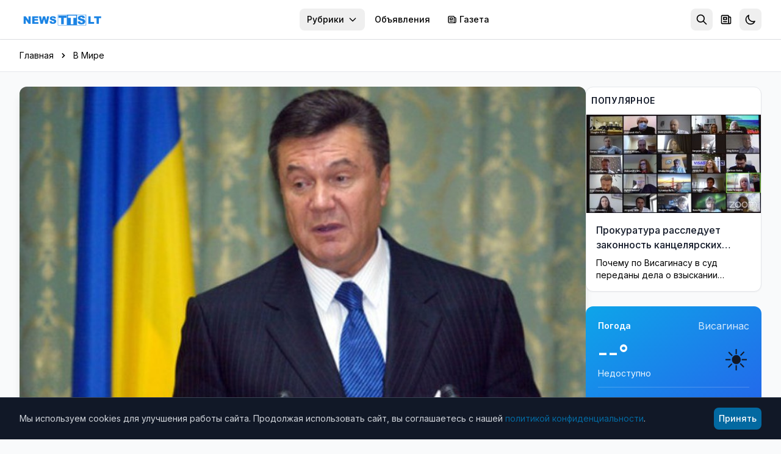

--- FILE ---
content_type: text/html; charset=utf-8
request_url: https://news.tts.lt/%D1%80%D0%B5%D1%84%D0%B5%D1%80%D0%B5%D0%BD%D0%B4%D1%83%D0%BC-%D1%80%D0%B5%D1%88%D0%B8%D1%82-%D1%81%D1%83%D0%B4%D1%8C%D0%B1%D1%83-%D1%83%D0%BA%D1%80%D0%B0%D0%B8%D0%BD%D1%8B-%D0%B2-%D0%B5%D0%B2%D1%80%D0%BE%D0%BF%D0%B5/
body_size: 20134
content:

<!doctype html>
<html lang="ru" >
<head>
    <meta charset="utf-8">
    <meta name="viewport" content="width=device-width, initial-scale=1.0">
    <meta name="keywords" content="">
    <meta name="description" content="Вступление Украины в Европейский союз или Таможенный союз будет решаться на референдуме, заявил президент страны Виктор Янукович. ...">
    <meta name="robots" content="index, follow">
    <meta name="author" content="NEWS.TTS.LT">
    <meta name="google-site-verification" content="dVvHIObBjPw31vxvRpDPHY-AONUnPrhoHrgWYVYdVHk" />
    <meta name="yandex-verification" content="cbf18768da39c254" />
    <meta name="verify-paysera" content="e7a64be7b4e564d2f9c0c00923f0913f">
    <link rel="canonical" href="https://news.tts.lt/референдум-решит-судьбу-украины-в-европе/">
    

<meta property="og:url" content="https://news.tts.lt/%D1%80%D0%B5%D1%84%D0%B5%D1%80%D0%B5%D0%BD%D0%B4%D1%83%D0%BC-%D1%80%D0%B5%D1%88%D0%B8%D1%82-%D1%81%D1%83%D0%B4%D1%8C%D0%B1%D1%83-%D1%83%D0%BA%D1%80%D0%B0%D0%B8%D0%BD%D1%8B-%D0%B2-%D0%B5%D0%B2%D1%80%D0%BE%D0%BF%D0%B5/" />
<meta property="og:type" content="article" />
<meta property="og:title" content="Референдум решит судьбу Украины в Европе" />
<meta property="og:description" content=" Вступление Украины в Европейский союз или Таможенный союз будет решаться на референдуме, заявил президент страны Виктор Янукович. ..." />
<meta property="og:image" content="http://news.tts.lt/static/media/uploads/old_news/20/93/7/top.jpg" />
<meta property="og:site_name" content="NEWS.TTS.LT" />
<meta property="article:published_time" content="2013-08-30T17:08:16+03:00" />
<meta property="article:section" content="В Мире" />





    <link rel="apple-touch-icon" sizes="180x180" href="/static/favicons/apple-touch-icon.707030b4611c.png">
    <link rel="icon" type="image/png" sizes="32x32" href="/static/favicons/favicon-32x32.ffba4bf8897b.png">
    <link rel="icon" type="image/png" sizes="16x16" href="/static/favicons/favicon-16x16.536cb5e9a3c8.png">
    <link rel="manifest" href="/static/favicons/manifest.2f639c2e5a37.json">
    <link rel="mask-icon" href="/static/favicons/safari-pinned-tab.2110998c462a.svg" color="#006cff">
    <meta name="apple-mobile-web-app-title" content="news.tts.lt">
    <meta name="application-name" content="news.tts.lt">
    <meta name="theme-color" content="#006cff">

    <meta property="fb:app_id" content="1996796237218324" />
    <meta property="fb:admins" content="100000472732458"/>
    <meta property="fb:admins" content="100008259700787"/>
    <title>Референдум решит судьбу Украины в Европе | NEWS.TTS.LT</title>

    <!-- Structured Data - Organization -->
    <script type="application/ld+json">
    {
        "@context": "https://schema.org",
        "@type": "NewsMediaOrganization",
        "name": "NEWS.TTS.LT",
        "url": "https://news.tts.lt",
        "logo": "https://news.tts.lt/static/logo/logo-tts.f7a3779f626e.png",
        "sameAs": [
            "https://www.facebook.com/newstts",
            "https://t.me/newstts"
        ]
    }
    </script>
    

<script type="application/ld+json">
{
    "@context": "https://schema.org",
    "@type": "NewsArticle",
    "headline": "Референдум решит судьбу Украины в Европе",
    "description": " Вступление Украины в Европейский союз или Таможенный союз будет решаться на референдуме, заявил президент страны Виктор Янукович. ...",
    "image": "https://news.tts.lt/static/media/uploads/old_news/20/93/7/top.jpg",
    "datePublished": "2013-08-30T17:08:16+03:00",
    "dateModified": "2019-11-09T18:12:25.164284+02:00",
    "author": {
        "@type": "Organization",
        "name": "NEWS.TTS.LT"
    },
    "publisher": {
        "@type": "NewsMediaOrganization",
        "name": "NEWS.TTS.LT",
        "logo": {
            "@type": "ImageObject",
            "url": "https://news.tts.lt/static/logo/logo-tts.f7a3779f626e.png"
        }
    },
    "mainEntityOfPage": {
        "@type": "WebPage",
        "@id": "https://news.tts.lt/%D1%80%D0%B5%D1%84%D0%B5%D1%80%D0%B5%D0%BD%D0%B4%D1%83%D0%BC-%D1%80%D0%B5%D1%88%D0%B8%D1%82-%D1%81%D1%83%D0%B4%D1%8C%D0%B1%D1%83-%D1%83%D0%BA%D1%80%D0%B0%D0%B8%D0%BD%D1%8B-%D0%B2-%D0%B5%D0%B2%D1%80%D0%BE%D0%BF%D0%B5/"
    },
    "articleSection": "В Мире"
}
</script>
<script type="application/ld+json">
{
    "@context": "https://schema.org",
    "@type": "BreadcrumbList",
    "itemListElement": [
        {
            "@type": "ListItem",
            "position": 1,
            "name": "Главная",
            "item": "https://news.tts.lt/"
        },
        {
            "@type": "ListItem",
            "position": 2,
            "name": "В Мире",
            "item": "https://news.tts.lt/ru/category/%D0%B2-%D0%BC%D0%B8%D1%80%D0%B5/"
        },
        {
            "@type": "ListItem",
            "position": 3,
            "name": "Референдум решит судьбу Украины в Европе"
        }
    ]
}
</script>



    <!-- LCP Image Preload -->
    

    <!-- Preconnect to external domains -->
    <link rel="dns-prefetch" href="https://cdn.tailwindcss.com">
    <link rel="preconnect" href="https://cdn.tailwindcss.com" crossorigin>
    <link rel="dns-prefetch" href="https://fonts.googleapis.com">
    <link rel="preconnect" href="https://fonts.googleapis.com">
    <link rel="preconnect" href="https://fonts.gstatic.com" crossorigin>
    <link rel="dns-prefetch" href="https://www.google-analytics.com">
    <link rel="dns-prefetch" href="https://connect.facebook.net">

    <!-- Inter Font with display=swap for faster text rendering -->
    <link href="https://fonts.googleapis.com/css2?family=Inter:wght@400;500;600;700&display=swap" rel="stylesheet">

    <!-- Tailwind CSS -->
    <script src="https://cdn.tailwindcss.com"></script>
    <script>
        tailwind.config = {
            darkMode: 'class',
            theme: {
                extend: {
                    colors: {
                        primary: '#0369A1',
                    },
                    fontFamily: {
                        sans: ['Inter', 'system-ui', '-apple-system', 'sans-serif'],
                    },
                    fontSize: {
                        base: '15px',
                    },
                }
            }
        }
    </script>

    <!-- Dark mode initialization (prevent flash) -->
    <script>
        (function() {
            const theme = localStorage.getItem('news_theme');
            if (theme === 'dark' || (!theme && window.matchMedia('(prefers-color-scheme: dark)').matches)) {
                document.documentElement.classList.add('dark');
            }
        })();
    </script>

    <style>
        @layer utilities {
            .line-clamp-2 {
                display: -webkit-box;
                -webkit-line-clamp: 2;
                -webkit-box-orient: vertical;
                overflow: hidden;
            }
            .line-clamp-3 {
                display: -webkit-box;
                -webkit-line-clamp: 3;
                -webkit-box-orient: vertical;
                overflow: hidden;
            }
        }
        /* Smooth scrollbar for dark mode */
        .dark ::-webkit-scrollbar {
            width: 10px;
            height: 10px;
        }
        .dark ::-webkit-scrollbar-track {
            background: #1f2937;
        }
        .dark ::-webkit-scrollbar-thumb {
            background: #4b5563;
            border-radius: 5px;
        }
        .dark ::-webkit-scrollbar-thumb:hover {
            background: #6b7280;
        }
        /* Light mode: convert gray text to black for better contrast */
        .text-gray-400, .text-gray-500, .text-gray-600, .text-gray-700 {
            color: #000000 !important; /* gray-900 = black */
        }
        /* Dark mode: keep light text for contrast */
        .dark .text-gray-400, .dark .text-gray-500, .dark .text-gray-600, .dark .text-gray-700 {
            color: #d1d5db !important; /* gray-300 */
        }
    </style>
</head>
<body id="article-detail" class="bg-gray-50 dark:bg-gray-900 min-h-screen font-sans text-gray-900 dark:text-gray-100 transition-colors duration-200" >

    
<!-- Header -->
<header class="bg-white dark:bg-gray-800 shadow-sm sticky top-0 z-50 transition-colors duration-200" role="banner">
    <a href="#main-content" class="sr-only focus:not-sr-only focus:absolute focus:top-2 focus:left-2 bg-primary text-white px-2 py-2 rounded-lg z-[100]">
        Перейти к содержимому
    </a>
    <div class="max-w-7xl mx-auto px-2 sm:px-6 lg:px-8">
        <div class="flex items-center h-16">
            <!-- Logo -->
            <div class="flex-shrink-0">
                <a href="/" class="flex items-center" aria-label="NEWS.TTS.LT - На главную">
                    <img src="/static/logo/logo-white.d70896691d4f.svg" alt="NEWS.TTS.LT - Новости Литвы на русском языке" class="h-7 hidden dark:block" width="140" height="28">
                    <img src="/static/logo/logo-white.d70896691d4f.svg" alt="NEWS.TTS.LT - Новости Литвы на русском языке" class="h-7 dark:hidden" width="140" height="28" style="filter: brightness(0) saturate(100%) invert(38%) sepia(98%) saturate(1459%) hue-rotate(190deg) brightness(93%) contrast(92%);">
                </a>
            </div>

            <!-- Desktop Navigation - pushed to right -->
            <nav class="hidden md:flex items-center space-x-1 ml-auto" role="navigation" aria-label="Главное меню">
                

                <!-- Top menu categories -->
                
                    
                
                    
                
                    
                
                    
                
                    
                
                    
                
                    
                
                    
                
                    
                
                    
                
                    
                
                    
                
                    
                
                    
                
                    
                
                    
                
                    
                
                    
                
                    
                
                    
                
                    
                
                    
                
                    
                
                    
                
                    
                
                    
                
                    
                
                    
                
                    
                
                    
                
                    
                
                    
                
                    
                
                    
                
                    
                
                    
                
                    
                
                    
                
                    
                
                    
                
                    
                
                    
                
                    
                
                    
                
                    
                
                    
                
                    
                
                    
                
                    
                
                    
                
                    
                
                    
                
                    
                
                    
                

                <!-- Categories Dropdown -->
                <div class="relative">
                    <button onclick="document.getElementById('categories-dropdown').classList.toggle('hidden')"
                            class="px-3 py-2 text-sm font-medium text-gray-600 dark:text-gray-300 hover:text-primary dark:hover:text-primary rounded-lg hover:bg-gray-100 dark:hover:bg-gray-700 transition inline-flex items-center whitespace-nowrap"
                            aria-expanded="false"
                            aria-haspopup="true"
                            aria-controls="categories-dropdown">
                        Рубрики
                        <svg class="ml-1.5 w-4 h-4" fill="none" stroke="currentColor" viewBox="0 0 24 24" aria-hidden="true">
                            <path stroke-linecap="round" stroke-linejoin="round" stroke-width="2" d="M19 9l-7 7-7-7"></path>
                        </svg>
                    </button>
                    <div id="categories-dropdown" class="hidden absolute right-0 mt-2 w-56 bg-white dark:bg-gray-800 rounded-lg shadow-lg border border-gray-200 dark:border-gray-700 py-2 z-50 max-h-96 overflow-y-auto" role="menu">
                        
                            
                        
                            
                        
                            
                        
                            
                        
                            
                        
                            
                        
                            
                            <a href="/ru/category/it-%D0%BD%D0%BE%D0%B2%D0%BE%D1%81%D1%82%D0%B8/"
                               class="block px-2 py-2 text-sm text-gray-700 dark:text-gray-300 hover:bg-gray-100 dark:hover:bg-gray-700 transition"
                               role="menuitem">
                                IT новости
                            </a>
                            
                        
                            
                        
                            
                        
                            
                        
                            
                        
                            
                        
                            
                        
                            
                        
                            
                        
                            
                        
                            
                        
                            
                        
                            
                        
                            
                        
                            
                        
                            
                        
                            
                        
                            
                            <a href="/ru/category/%D0%B1%D0%B5%D0%B7-%D1%86%D0%B5%D0%BD%D0%B7%D1%83%D1%80%D1%8B/"
                               class="block px-2 py-2 text-sm text-gray-700 dark:text-gray-300 hover:bg-gray-100 dark:hover:bg-gray-700 transition"
                               role="menuitem">
                                Без цензуры
                            </a>
                            
                        
                            
                            <a href="/ru/category/%D0%B1%D0%BB%D0%B0%D0%B3%D0%BE%D0%B4%D0%B0%D1%80%D0%BD%D0%BE%D1%81%D1%82%D1%8C/"
                               class="block px-2 py-2 text-sm text-gray-700 dark:text-gray-300 hover:bg-gray-100 dark:hover:bg-gray-700 transition"
                               role="menuitem">
                                Благодарность
                            </a>
                            
                        
                            
                        
                            
                            <a href="/ru/category/%D0%B2%D0%B0%D0%BA%D0%B0%D0%BD%D1%81%D0%B8%D0%B8/"
                               class="block px-2 py-2 text-sm text-gray-700 dark:text-gray-300 hover:bg-gray-100 dark:hover:bg-gray-700 transition"
                               role="menuitem">
                                Вакансии
                            </a>
                            
                        
                            
                            <a href="/ru/category/%D0%B2-%D0%B2%D0%B8%D1%81%D0%B0%D0%B3%D0%B8%D0%BD%D0%B0%D1%81%D0%B5/"
                               class="block px-2 py-2 text-sm text-gray-700 dark:text-gray-300 hover:bg-gray-100 dark:hover:bg-gray-700 transition"
                               role="menuitem">
                                В Висагинасе
                            </a>
                            
                        
                            
                            <a href="/ru/category/%D0%B2%D0%B8%D1%81%D0%B0%D0%B3%D0%B8%D0%BD%D0%B0%D1%81-%D0%B8-%D0%B2%D0%B8%D1%81%D0%B0%D0%B3%D0%B8%D0%BD%D1%86%D1%8B/"
                               class="block px-2 py-2 text-sm text-gray-700 dark:text-gray-300 hover:bg-gray-100 dark:hover:bg-gray-700 transition"
                               role="menuitem">
                                Висагинас и висагинцы
                            </a>
                            
                        
                            
                            <a href="/ru/category/%D0%B2-%D0%BC%D0%B8%D1%80%D0%B5/"
                               class="block px-2 py-2 text-sm text-gray-700 dark:text-gray-300 hover:bg-gray-100 dark:hover:bg-gray-700 transition"
                               role="menuitem">
                                В Мире
                            </a>
                            
                        
                            
                            <a href="/ru/category/%D0%B2%D1%8B%D0%B1%D0%BE%D1%80%D1%8B-2019/"
                               class="block px-2 py-2 text-sm text-gray-700 dark:text-gray-300 hover:bg-gray-100 dark:hover:bg-gray-700 transition"
                               role="menuitem">
                                Выборы 2019
                            </a>
                            
                        
                            
                            <a href="/ru/category/%D0%B2%D1%8B%D0%B1%D0%BE%D1%80%D1%8B-2023/"
                               class="block px-2 py-2 text-sm text-gray-700 dark:text-gray-300 hover:bg-gray-100 dark:hover:bg-gray-700 transition"
                               role="menuitem">
                                Выборы 2023
                            </a>
                            
                        
                            
                            <a href="/ru/category/%D0%B2%D1%8B%D0%B1%D0%BE%D1%80%D1%8B-2024/"
                               class="block px-2 py-2 text-sm text-gray-700 dark:text-gray-300 hover:bg-gray-100 dark:hover:bg-gray-700 transition"
                               role="menuitem">
                                Выборы 2024
                            </a>
                            
                        
                            
                            <a href="/ru/category/%D0%B2%D1%8B%D0%B1%D0%BE%D1%80%D1%8B-%D0%B2-%D1%81%D0%B5%D0%B9%D0%BC-2020/"
                               class="block px-2 py-2 text-sm text-gray-700 dark:text-gray-300 hover:bg-gray-100 dark:hover:bg-gray-700 transition"
                               role="menuitem">
                                Выборы в Сейм 2020
                            </a>
                            
                        
                            
                            <a href="/ru/category/%D0%BA%D0%B8%D0%BD%D0%BE-%D0%B8-%D0%B8%D1%81%D0%BA%D1%83%D1%81%D1%82%D0%B2%D0%BE/"
                               class="block px-2 py-2 text-sm text-gray-700 dark:text-gray-300 hover:bg-gray-100 dark:hover:bg-gray-700 transition"
                               role="menuitem">
                                Кино и искусство
                            </a>
                            
                        
                            
                            <a href="/ru/category/%D0%BA%D0%BE%D0%BD%D0%BA%D1%83%D1%80%D1%81%D1%8B-%D0%B4%D0%BB%D1%8F-%D1%87%D0%B8%D1%82%D0%B0%D1%82%D0%B5%D0%BB%D0%B5%D0%B9/"
                               class="block px-2 py-2 text-sm text-gray-700 dark:text-gray-300 hover:bg-gray-100 dark:hover:bg-gray-700 transition"
                               role="menuitem">
                                Конкурсы для читателей
                            </a>
                            
                        
                            
                            <a href="/ru/category/%D0%BA%D1%83%D0%BB%D1%8C%D1%82%D1%83%D1%80%D0%BD%D1%8B%D0%B5-%D0%B8-%D1%81%D0%BF%D0%BE%D1%80%D1%82%D0%B8%D0%B2%D0%BD%D1%8B%D0%B5-%D0%BC%D0%B5%D1%80%D0%BE%D0%BF%D1%80%D0%B8%D1%8F%D1%82%D0%B8%D1%8F/"
                               class="block px-2 py-2 text-sm text-gray-700 dark:text-gray-300 hover:bg-gray-100 dark:hover:bg-gray-700 transition"
                               role="menuitem">
                                Культурные и спортивные мероприятия
                            </a>
                            
                        
                            
                            <a href="/ru/category/%D0%BB%D0%B8%D1%82%D0%B2%D0%B0-%D0%B8-%D1%81%D1%82%D1%80%D0%B0%D0%BD%D1%8B-%D0%B1%D0%B0%D0%BB%D1%82%D0%B8%D0%B8/"
                               class="block px-2 py-2 text-sm text-gray-700 dark:text-gray-300 hover:bg-gray-100 dark:hover:bg-gray-700 transition"
                               role="menuitem">
                                Литва и страны Балтии
                            </a>
                            
                        
                            
                            <a href="/ru/category/%D0%BC%D0%B8%D1%80-%D0%BC%D0%BE%D0%BB%D0%BE%D0%B4%D0%B5%D0%B6%D0%B8/"
                               class="block px-2 py-2 text-sm text-gray-700 dark:text-gray-300 hover:bg-gray-100 dark:hover:bg-gray-700 transition"
                               role="menuitem">
                                Мир молодежи
                            </a>
                            
                        
                            
                            <a href="/ru/category/%D0%BC%D0%B8%D1%80-%D0%BF%D1%80%D0%B0%D0%B2%D0%BE%D1%81%D0%BB%D0%B0%D0%B2%D0%B8%D1%8F-1/"
                               class="block px-2 py-2 text-sm text-gray-700 dark:text-gray-300 hover:bg-gray-100 dark:hover:bg-gray-700 transition"
                               role="menuitem">
                                Мир православия
                            </a>
                            
                        
                            
                            <a href="/ru/category/%D0%BD%D0%B0%D1%83%D0%BA%D0%B0/"
                               class="block px-2 py-2 text-sm text-gray-700 dark:text-gray-300 hover:bg-gray-100 dark:hover:bg-gray-700 transition"
                               role="menuitem">
                                Наука и здоровье
                            </a>
                            
                        
                            
                        
                            
                            <a href="/ru/category/%D0%BD%D0%BE%D0%B2%D0%BE%D1%81%D1%82%D0%B8-tts/"
                               class="block px-2 py-2 text-sm text-gray-700 dark:text-gray-300 hover:bg-gray-100 dark:hover:bg-gray-700 transition"
                               role="menuitem">
                                Новости TTS
                            </a>
                            
                        
                            
                            <a href="/ru/category/%D0%BD%D0%BE%D0%B2%D0%BE%D1%81%D1%82%D0%B8-%D1%80%D0%B5%D0%B3%D0%B8%D0%BE%D0%BD%D0%BE%D0%B2/"
                               class="block px-2 py-2 text-sm text-gray-700 dark:text-gray-300 hover:bg-gray-100 dark:hover:bg-gray-700 transition"
                               role="menuitem">
                                Новости регионов
                            </a>
                            
                        
                            
                            <a href="/ru/category/%D0%BF%D0%BE%D0%B7%D0%B4%D1%80%D0%B0%D0%B2%D0%BB%D0%B5%D0%BD%D0%B8%D1%8F-1/"
                               class="block px-2 py-2 text-sm text-gray-700 dark:text-gray-300 hover:bg-gray-100 dark:hover:bg-gray-700 transition"
                               role="menuitem">
                                Поздравления
                            </a>
                            
                        
                            
                            <a href="/ru/category/%D0%BA%D1%80%D0%B8%D0%BC%D0%B8%D0%BD%D0%B0%D0%BB/"
                               class="block px-2 py-2 text-sm text-gray-700 dark:text-gray-300 hover:bg-gray-100 dark:hover:bg-gray-700 transition"
                               role="menuitem">
                                Происшествия и криминал
                            </a>
                            
                        
                            
                            <a href="/ru/category/%D1%81%D0%BE%D0%B1%D0%BE%D0%BB%D0%B5%D0%B7%D0%BD%D0%BE%D0%B2%D0%B0%D0%BD%D0%B8%D1%8F/"
                               class="block px-2 py-2 text-sm text-gray-700 dark:text-gray-300 hover:bg-gray-100 dark:hover:bg-gray-700 transition"
                               role="menuitem">
                                Прощание
                            </a>
                            
                        
                            
                            <a href="/ru/category/%D1%80%D0%B5%D0%BA%D0%BB%D0%B0%D0%BC%D0%B0/"
                               class="block px-2 py-2 text-sm text-gray-700 dark:text-gray-300 hover:bg-gray-100 dark:hover:bg-gray-700 transition"
                               role="menuitem">
                                Реклама
                            </a>
                            
                        
                            
                            <a href="/ru/category/%D1%81%D0%BB%D1%83%D0%B6%D0%B1%D0%B0-%D1%80%D0%B5%D0%B3%D0%B8%D0%BE%D0%BD%D0%B0%D0%BB%D1%8C%D0%BD%D1%8B%D1%85-%D0%BD%D0%BE%D0%B2%D0%BE%D1%81%D1%82%D0%B5%D0%B9/"
                               class="block px-2 py-2 text-sm text-gray-700 dark:text-gray-300 hover:bg-gray-100 dark:hover:bg-gray-700 transition"
                               role="menuitem">
                                Служба региональных новостей
                            </a>
                            
                        
                            
                            <a href="/ru/category/%D1%81%D0%BE%D1%81%D0%B5%D0%B4%D0%B8/"
                               class="block px-2 py-2 text-sm text-gray-700 dark:text-gray-300 hover:bg-gray-100 dark:hover:bg-gray-700 transition"
                               role="menuitem">
                                Соседи
                            </a>
                            
                        
                            
                            <a href="/ru/category/%D1%85%D0%BE%D0%B1%D0%B1%D0%B8-%D0%BE%D1%82%D0%B4%D1%8B%D1%85-%D0%B8-%D1%80%D0%B0%D0%B7%D0%B2%D0%BB%D0%B5%D1%87%D0%B5%D0%BD%D0%B8%D1%8F/"
                               class="block px-2 py-2 text-sm text-gray-700 dark:text-gray-300 hover:bg-gray-100 dark:hover:bg-gray-700 transition"
                               role="menuitem">
                                Хобби, отдых и развлечения
                            </a>
                            
                        
                            
                            <a href="/ru/category/%D0%B1%D0%B8%D0%B7%D0%BD%D0%B5%D1%81-%D0%BD%D0%BE%D0%B2%D0%BE%D1%81%D1%82%D0%B8/"
                               class="block px-2 py-2 text-sm text-gray-700 dark:text-gray-300 hover:bg-gray-100 dark:hover:bg-gray-700 transition"
                               role="menuitem">
                                Экономика и бизнес
                            </a>
                            
                        
                            
                            <a href="/ru/category/%D1%8D%D0%BD%D0%B5%D1%80%D0%B3%D0%B5%D1%82%D0%B8%D0%BA%D0%B0/"
                               class="block px-2 py-2 text-sm text-gray-700 dark:text-gray-300 hover:bg-gray-100 dark:hover:bg-gray-700 transition"
                               role="menuitem">
                                Энергетика
                            </a>
                            
                        
                            
                            <a href="/ru/category/%D1%8D%D1%82%D0%BE-%D0%B8%D0%BD%D1%82%D0%B5%D1%80%D0%B5%D1%81%D0%BD%D0%BE/"
                               class="block px-2 py-2 text-sm text-gray-700 dark:text-gray-300 hover:bg-gray-100 dark:hover:bg-gray-700 transition"
                               role="menuitem">
                                Это интересно
                            </a>
                            
                        
                    </div>
                </div>

                <!-- Cross-site links -->
                <a href="https://board.tts.lt"
                   class="px-3 py-2 text-sm font-medium text-gray-600 dark:text-gray-300 hover:text-primary dark:hover:text-primary rounded-lg hover:bg-gray-100 dark:hover:bg-gray-700 transition whitespace-nowrap">
                    Объявления
                </a>
                <a href="https://visinfo.lt"
                   class="px-3 py-2 text-sm font-medium text-gray-600 dark:text-gray-300 hover:text-primary dark:hover:text-primary rounded-lg hover:bg-gray-100 dark:hover:bg-gray-700 transition whitespace-nowrap inline-flex items-center">
                    <svg class="w-4 h-4 mr-1" fill="none" stroke="currentColor" viewBox="0 0 24 24" aria-hidden="true">
                        <path stroke-linecap="round" stroke-linejoin="round" stroke-width="2" d="M19 20H5a2 2 0 01-2-2V6a2 2 0 012-2h10a2 2 0 012 2v1m2 13a2 2 0 01-2-2V7m2 13a2 2 0 002-2V9a2 2 0 00-2-2h-2m-4-3H9M7 16h6M7 8h6v4H7V8z"></path>
                    </svg>
                    Газета
                </a>
            </nav>

            <!-- Right Section - ml-auto pushes to far right on mobile -->
            <div class="flex items-center space-x-1 ml-auto">
                <!-- Search -->
                <div class="relative" id="search-container">
                    <!-- Search Toggle Button (visible when search is collapsed) -->
                    <button onclick="SearchToggle.open()"
                            id="search-toggle-btn"
                            class="p-2 rounded-lg text-gray-500 dark:text-gray-400 hover:bg-gray-100 dark:hover:bg-gray-700 transition"
                            aria-label="Открыть поиск"
                            title="Поиск">
                        <svg class="w-5 h-5" fill="none" stroke="currentColor" viewBox="0 0 24 24" aria-hidden="true">
                            <path stroke-linecap="round" stroke-linejoin="round" stroke-width="2" d="M21 21l-6-6m2-5a7 7 0 11-14 0 7 7 0 0114 0z"></path>
                        </svg>
                    </button>

                    <!-- Expanded Search Form (hidden by default) -->
                    <div id="search-expanded" class="hidden flex items-center">
                        <form action="/search/" method="get" class="flex items-center">
                            <div class="relative">
                                <input type="text"
                                       name="q"
                                       id="header-search-input"
                                       placeholder="Поиск новостей..."
                                       autocomplete="off"
                                       class="w-48 sm:w-64 px-2 py-2 pl-10 text-sm text-gray-900 dark:text-white bg-gray-100 dark:bg-gray-700 rounded-lg border-0 focus:ring-2 focus:ring-primary/50 transition-all">
                                <svg class="absolute left-3 top-1/2 -translate-y-1/2 w-4 h-4 text-gray-400" fill="none" stroke="currentColor" viewBox="0 0 24 24">
                                    <path stroke-linecap="round" stroke-linejoin="round" stroke-width="2" d="M21 21l-6-6m2-5a7 7 0 11-14 0 7 7 0 0114 0z"></path>
                                </svg>
                            </div>
                            <button type="button"
                                    onclick="SearchToggle.close()"
                                    class="ml-2 p-2 rounded-lg text-gray-500 dark:text-gray-400 hover:bg-gray-100 dark:hover:bg-gray-700 transition"
                                    aria-label="Закрыть поиск">
                                <svg class="w-5 h-5" fill="none" stroke="currentColor" viewBox="0 0 24 24">
                                    <path stroke-linecap="round" stroke-linejoin="round" stroke-width="2" d="M6 18L18 6M6 6l12 12"></path>
                                </svg>
                            </button>
                        </form>

                        <!-- Header Search Suggestions -->
                        <div id="header-search-suggestions" class="hidden absolute top-full right-0 mt-2 w-64 sm:w-80 bg-white dark:bg-gray-800 rounded-xl shadow-xl border border-gray-200 dark:border-gray-700 overflow-hidden z-50">
                            <ul class="divide-y divide-gray-100 dark:divide-gray-700" id="header-suggestions-list"></ul>
                        </div>
                    </div>
                </div>

                <!-- Newspaper/VISINFO Link -->
                <a href="https://visinfo.lt"
                   class="p-2 rounded-lg text-gray-500 dark:text-gray-400 hover:bg-gray-100 dark:hover:bg-gray-700 hover:text-primary transition"
                   aria-label="Газета VISINFO"
                   title="Газета VISINFO">
                    <svg class="w-5 h-5" fill="none" stroke="currentColor" viewBox="0 0 24 24" aria-hidden="true">
                        <path stroke-linecap="round" stroke-linejoin="round" stroke-width="2" d="M19 20H5a2 2 0 01-2-2V6a2 2 0 012-2h10a2 2 0 012 2v1m2 13a2 2 0 01-2-2V7m2 13a2 2 0 002-2V9a2 2 0 00-2-2h-2m-4-3H9M7 16h6M7 8h6v4H7V8z"></path>
                    </svg>
                </a>

                <!-- Theme Toggle -->
                <button onclick="ThemeToggle.toggle()"
                        class="p-2 rounded-lg text-gray-500 dark:text-gray-400 hover:bg-gray-100 dark:hover:bg-gray-700 transition"
                        aria-label="Переключить тему оформления"
                        title="Переключить тему">
                    <svg id="moon-icon" class="w-5 h-5" fill="none" stroke="currentColor" viewBox="0 0 24 24" aria-hidden="true">
                        <path stroke-linecap="round" stroke-linejoin="round" stroke-width="2" d="M20.354 15.354A9 9 0 018.646 3.646 9.003 9.003 0 0012 21a9.003 9.003 0 008.354-5.646z"></path>
                    </svg>
                    <svg id="sun-icon" class="w-5 h-5 hidden" fill="none" stroke="currentColor" viewBox="0 0 24 24" aria-hidden="true">
                        <path stroke-linecap="round" stroke-linejoin="round" stroke-width="2" d="M12 3v1m0 16v1m9-9h-1M4 12H3m15.364 6.364l-.707-.707M6.343 6.343l-.707-.707m12.728 0l-.707.707M6.343 17.657l-.707.707M16 12a4 4 0 11-8 0 4 4 0 018 0z"></path>
                    </svg>
                </button>

                <!-- Mobile Menu Button -->
                <button onclick="document.getElementById('mobile-menu').classList.toggle('hidden')"
                        class="md:hidden p-2 rounded-lg text-gray-500 dark:text-gray-400 hover:bg-gray-100 dark:hover:bg-gray-700 transition"
                        aria-label="Открыть меню"
                        aria-expanded="false"
                        aria-controls="mobile-menu">
                    <svg class="w-6 h-6" fill="none" stroke="currentColor" viewBox="0 0 24 24" aria-hidden="true">
                        <path stroke-linecap="round" stroke-linejoin="round" stroke-width="2" d="M4 6h16M4 12h16M4 18h16"></path>
                    </svg>
                </button>
            </div>
        </div>

        <!-- Mobile Navigation -->
        <nav id="mobile-menu" class="hidden md:hidden pb-4 max-h-[70vh] overflow-y-auto" role="navigation" aria-label="Мобильное меню">
            <div class="space-y-1">
                <!-- Language Switcher (Mobile) -->
                <div class="px-3 py-2">
                    <p class="text-xs font-semibold text-gray-500 dark:text-gray-400 uppercase mb-2">Kalba / Язык</p>
                    <div class="flex items-center bg-gray-100 dark:bg-gray-700 rounded-lg p-0.5">
                        <a href="/"
                           class="flex-1 text-center px-3 py-1.5 text-sm font-medium rounded-md transition bg-white dark:bg-gray-600 text-gray-900 dark:text-white shadow-sm">
                            RU
                        </a>
                        <a href="/lt/"
                           class="flex-1 text-center px-3 py-1.5 text-sm font-medium rounded-md transition text-gray-600 dark:text-gray-400 hover:bg-white dark:hover:bg-gray-600">
                            LT
                        </a>
                    </div>
                </div>
                <div class="border-t border-gray-200 dark:border-gray-700 my-2" role="separator"></div>
                <!-- Mobile Search -->
                <form action="/search/" method="get" class="px-3 py-2">
                    <div class="relative">
                        <input type="text"
                               name="q"
                               placeholder="Поиск новостей..."
                               class="w-full px-2 py-2 pl-10 text-sm text-gray-900 dark:text-white bg-gray-100 dark:bg-gray-700 rounded-lg border-0 focus:ring-2 focus:ring-primary/50">
                        <svg class="absolute left-3 top-1/2 -translate-y-1/2 w-4 h-4 text-gray-400" fill="none" stroke="currentColor" viewBox="0 0 24 24">
                            <path stroke-linecap="round" stroke-linejoin="round" stroke-width="2" d="M21 21l-6-6m2-5a7 7 0 11-14 0 7 7 0 0114 0z"></path>
                        </svg>
                    </div>
                </form>
                <div class="border-t border-gray-200 dark:border-gray-700 my-2" role="separator"></div>
                <!-- Top menu categories -->
                
                    
                
                    
                
                    
                
                    
                
                    
                
                    
                
                    
                
                    
                
                    
                
                    
                
                    
                
                    
                
                    
                
                    
                
                    
                
                    
                
                    
                
                    
                
                    
                
                    
                
                    
                
                    
                
                    
                
                    
                
                    
                
                    
                
                    
                
                    
                
                    
                
                    
                
                    
                
                    
                
                    
                
                    
                
                    
                
                    
                
                    
                
                    
                
                    
                
                    
                
                    
                
                    
                
                    
                
                    
                
                    
                
                    
                
                    
                
                    
                
                    
                
                    
                
                    
                
                    
                
                    
                
                    
                
                <div class="border-t border-gray-200 dark:border-gray-700 my-2" role="separator"></div>
                <p class="px-3 py-1 font-semibold text-gray-500 dark:text-gray-400 uppercase" aria-hidden="true">Рубрики</p>
                
                    
                
                    
                
                    
                
                    
                
                    
                
                    
                
                    
                    <a href="/ru/category/it-%D0%BD%D0%BE%D0%B2%D0%BE%D1%81%D1%82%D0%B8/"
                       class="block px-3 py-2 text-sm text-gray-600 dark:text-gray-400 hover:text-primary rounded-lg hover:bg-gray-100 dark:hover:bg-gray-700 transition">
                        IT новости
                    </a>
                    
                
                    
                
                    
                
                    
                
                    
                
                    
                
                    
                
                    
                
                    
                
                    
                
                    
                
                    
                
                    
                
                    
                
                    
                
                    
                
                    
                
                    
                    <a href="/ru/category/%D0%B1%D0%B5%D0%B7-%D1%86%D0%B5%D0%BD%D0%B7%D1%83%D1%80%D1%8B/"
                       class="block px-3 py-2 text-sm text-gray-600 dark:text-gray-400 hover:text-primary rounded-lg hover:bg-gray-100 dark:hover:bg-gray-700 transition">
                        Без цензуры
                    </a>
                    
                
                    
                    <a href="/ru/category/%D0%B1%D0%BB%D0%B0%D0%B3%D0%BE%D0%B4%D0%B0%D1%80%D0%BD%D0%BE%D1%81%D1%82%D1%8C/"
                       class="block px-3 py-2 text-sm text-gray-600 dark:text-gray-400 hover:text-primary rounded-lg hover:bg-gray-100 dark:hover:bg-gray-700 transition">
                        Благодарность
                    </a>
                    
                
                    
                
                    
                    <a href="/ru/category/%D0%B2%D0%B0%D0%BA%D0%B0%D0%BD%D1%81%D0%B8%D0%B8/"
                       class="block px-3 py-2 text-sm text-gray-600 dark:text-gray-400 hover:text-primary rounded-lg hover:bg-gray-100 dark:hover:bg-gray-700 transition">
                        Вакансии
                    </a>
                    
                
                    
                    <a href="/ru/category/%D0%B2-%D0%B2%D0%B8%D1%81%D0%B0%D0%B3%D0%B8%D0%BD%D0%B0%D1%81%D0%B5/"
                       class="block px-3 py-2 text-sm text-gray-600 dark:text-gray-400 hover:text-primary rounded-lg hover:bg-gray-100 dark:hover:bg-gray-700 transition">
                        В Висагинасе
                    </a>
                    
                
                    
                    <a href="/ru/category/%D0%B2%D0%B8%D1%81%D0%B0%D0%B3%D0%B8%D0%BD%D0%B0%D1%81-%D0%B8-%D0%B2%D0%B8%D1%81%D0%B0%D0%B3%D0%B8%D0%BD%D1%86%D1%8B/"
                       class="block px-3 py-2 text-sm text-gray-600 dark:text-gray-400 hover:text-primary rounded-lg hover:bg-gray-100 dark:hover:bg-gray-700 transition">
                        Висагинас и висагинцы
                    </a>
                    
                
                    
                    <a href="/ru/category/%D0%B2-%D0%BC%D0%B8%D1%80%D0%B5/"
                       class="block px-3 py-2 text-sm text-gray-600 dark:text-gray-400 hover:text-primary rounded-lg hover:bg-gray-100 dark:hover:bg-gray-700 transition">
                        В Мире
                    </a>
                    
                
                    
                    <a href="/ru/category/%D0%B2%D1%8B%D0%B1%D0%BE%D1%80%D1%8B-2019/"
                       class="block px-3 py-2 text-sm text-gray-600 dark:text-gray-400 hover:text-primary rounded-lg hover:bg-gray-100 dark:hover:bg-gray-700 transition">
                        Выборы 2019
                    </a>
                    
                
                    
                    <a href="/ru/category/%D0%B2%D1%8B%D0%B1%D0%BE%D1%80%D1%8B-2023/"
                       class="block px-3 py-2 text-sm text-gray-600 dark:text-gray-400 hover:text-primary rounded-lg hover:bg-gray-100 dark:hover:bg-gray-700 transition">
                        Выборы 2023
                    </a>
                    
                
                    
                    <a href="/ru/category/%D0%B2%D1%8B%D0%B1%D0%BE%D1%80%D1%8B-2024/"
                       class="block px-3 py-2 text-sm text-gray-600 dark:text-gray-400 hover:text-primary rounded-lg hover:bg-gray-100 dark:hover:bg-gray-700 transition">
                        Выборы 2024
                    </a>
                    
                
                    
                    <a href="/ru/category/%D0%B2%D1%8B%D0%B1%D0%BE%D1%80%D1%8B-%D0%B2-%D1%81%D0%B5%D0%B9%D0%BC-2020/"
                       class="block px-3 py-2 text-sm text-gray-600 dark:text-gray-400 hover:text-primary rounded-lg hover:bg-gray-100 dark:hover:bg-gray-700 transition">
                        Выборы в Сейм 2020
                    </a>
                    
                
                    
                    <a href="/ru/category/%D0%BA%D0%B8%D0%BD%D0%BE-%D0%B8-%D0%B8%D1%81%D0%BA%D1%83%D1%81%D1%82%D0%B2%D0%BE/"
                       class="block px-3 py-2 text-sm text-gray-600 dark:text-gray-400 hover:text-primary rounded-lg hover:bg-gray-100 dark:hover:bg-gray-700 transition">
                        Кино и искусство
                    </a>
                    
                
                    
                    <a href="/ru/category/%D0%BA%D0%BE%D0%BD%D0%BA%D1%83%D1%80%D1%81%D1%8B-%D0%B4%D0%BB%D1%8F-%D1%87%D0%B8%D1%82%D0%B0%D1%82%D0%B5%D0%BB%D0%B5%D0%B9/"
                       class="block px-3 py-2 text-sm text-gray-600 dark:text-gray-400 hover:text-primary rounded-lg hover:bg-gray-100 dark:hover:bg-gray-700 transition">
                        Конкурсы для читателей
                    </a>
                    
                
                    
                    <a href="/ru/category/%D0%BA%D1%83%D0%BB%D1%8C%D1%82%D1%83%D1%80%D0%BD%D1%8B%D0%B5-%D0%B8-%D1%81%D0%BF%D0%BE%D1%80%D1%82%D0%B8%D0%B2%D0%BD%D1%8B%D0%B5-%D0%BC%D0%B5%D1%80%D0%BE%D0%BF%D1%80%D0%B8%D1%8F%D1%82%D0%B8%D1%8F/"
                       class="block px-3 py-2 text-sm text-gray-600 dark:text-gray-400 hover:text-primary rounded-lg hover:bg-gray-100 dark:hover:bg-gray-700 transition">
                        Культурные и спортивные мероприятия
                    </a>
                    
                
                    
                    <a href="/ru/category/%D0%BB%D0%B8%D1%82%D0%B2%D0%B0-%D0%B8-%D1%81%D1%82%D1%80%D0%B0%D0%BD%D1%8B-%D0%B1%D0%B0%D0%BB%D1%82%D0%B8%D0%B8/"
                       class="block px-3 py-2 text-sm text-gray-600 dark:text-gray-400 hover:text-primary rounded-lg hover:bg-gray-100 dark:hover:bg-gray-700 transition">
                        Литва и страны Балтии
                    </a>
                    
                
                    
                    <a href="/ru/category/%D0%BC%D0%B8%D1%80-%D0%BC%D0%BE%D0%BB%D0%BE%D0%B4%D0%B5%D0%B6%D0%B8/"
                       class="block px-3 py-2 text-sm text-gray-600 dark:text-gray-400 hover:text-primary rounded-lg hover:bg-gray-100 dark:hover:bg-gray-700 transition">
                        Мир молодежи
                    </a>
                    
                
                    
                    <a href="/ru/category/%D0%BC%D0%B8%D1%80-%D0%BF%D1%80%D0%B0%D0%B2%D0%BE%D1%81%D0%BB%D0%B0%D0%B2%D0%B8%D1%8F-1/"
                       class="block px-3 py-2 text-sm text-gray-600 dark:text-gray-400 hover:text-primary rounded-lg hover:bg-gray-100 dark:hover:bg-gray-700 transition">
                        Мир православия
                    </a>
                    
                
                    
                    <a href="/ru/category/%D0%BD%D0%B0%D1%83%D0%BA%D0%B0/"
                       class="block px-3 py-2 text-sm text-gray-600 dark:text-gray-400 hover:text-primary rounded-lg hover:bg-gray-100 dark:hover:bg-gray-700 transition">
                        Наука и здоровье
                    </a>
                    
                
                    
                
                    
                    <a href="/ru/category/%D0%BD%D0%BE%D0%B2%D0%BE%D1%81%D1%82%D0%B8-tts/"
                       class="block px-3 py-2 text-sm text-gray-600 dark:text-gray-400 hover:text-primary rounded-lg hover:bg-gray-100 dark:hover:bg-gray-700 transition">
                        Новости TTS
                    </a>
                    
                
                    
                    <a href="/ru/category/%D0%BD%D0%BE%D0%B2%D0%BE%D1%81%D1%82%D0%B8-%D1%80%D0%B5%D0%B3%D0%B8%D0%BE%D0%BD%D0%BE%D0%B2/"
                       class="block px-3 py-2 text-sm text-gray-600 dark:text-gray-400 hover:text-primary rounded-lg hover:bg-gray-100 dark:hover:bg-gray-700 transition">
                        Новости регионов
                    </a>
                    
                
                    
                    <a href="/ru/category/%D0%BF%D0%BE%D0%B7%D0%B4%D1%80%D0%B0%D0%B2%D0%BB%D0%B5%D0%BD%D0%B8%D1%8F-1/"
                       class="block px-3 py-2 text-sm text-gray-600 dark:text-gray-400 hover:text-primary rounded-lg hover:bg-gray-100 dark:hover:bg-gray-700 transition">
                        Поздравления
                    </a>
                    
                
                    
                    <a href="/ru/category/%D0%BA%D1%80%D0%B8%D0%BC%D0%B8%D0%BD%D0%B0%D0%BB/"
                       class="block px-3 py-2 text-sm text-gray-600 dark:text-gray-400 hover:text-primary rounded-lg hover:bg-gray-100 dark:hover:bg-gray-700 transition">
                        Происшествия и криминал
                    </a>
                    
                
                    
                    <a href="/ru/category/%D1%81%D0%BE%D0%B1%D0%BE%D0%BB%D0%B5%D0%B7%D0%BD%D0%BE%D0%B2%D0%B0%D0%BD%D0%B8%D1%8F/"
                       class="block px-3 py-2 text-sm text-gray-600 dark:text-gray-400 hover:text-primary rounded-lg hover:bg-gray-100 dark:hover:bg-gray-700 transition">
                        Прощание
                    </a>
                    
                
                    
                    <a href="/ru/category/%D1%80%D0%B5%D0%BA%D0%BB%D0%B0%D0%BC%D0%B0/"
                       class="block px-3 py-2 text-sm text-gray-600 dark:text-gray-400 hover:text-primary rounded-lg hover:bg-gray-100 dark:hover:bg-gray-700 transition">
                        Реклама
                    </a>
                    
                
                    
                    <a href="/ru/category/%D1%81%D0%BB%D1%83%D0%B6%D0%B1%D0%B0-%D1%80%D0%B5%D0%B3%D0%B8%D0%BE%D0%BD%D0%B0%D0%BB%D1%8C%D0%BD%D1%8B%D1%85-%D0%BD%D0%BE%D0%B2%D0%BE%D1%81%D1%82%D0%B5%D0%B9/"
                       class="block px-3 py-2 text-sm text-gray-600 dark:text-gray-400 hover:text-primary rounded-lg hover:bg-gray-100 dark:hover:bg-gray-700 transition">
                        Служба региональных новостей
                    </a>
                    
                
                    
                    <a href="/ru/category/%D1%81%D0%BE%D1%81%D0%B5%D0%B4%D0%B8/"
                       class="block px-3 py-2 text-sm text-gray-600 dark:text-gray-400 hover:text-primary rounded-lg hover:bg-gray-100 dark:hover:bg-gray-700 transition">
                        Соседи
                    </a>
                    
                
                    
                    <a href="/ru/category/%D1%85%D0%BE%D0%B1%D0%B1%D0%B8-%D0%BE%D1%82%D0%B4%D1%8B%D1%85-%D0%B8-%D1%80%D0%B0%D0%B7%D0%B2%D0%BB%D0%B5%D1%87%D0%B5%D0%BD%D0%B8%D1%8F/"
                       class="block px-3 py-2 text-sm text-gray-600 dark:text-gray-400 hover:text-primary rounded-lg hover:bg-gray-100 dark:hover:bg-gray-700 transition">
                        Хобби, отдых и развлечения
                    </a>
                    
                
                    
                    <a href="/ru/category/%D0%B1%D0%B8%D0%B7%D0%BD%D0%B5%D1%81-%D0%BD%D0%BE%D0%B2%D0%BE%D1%81%D1%82%D0%B8/"
                       class="block px-3 py-2 text-sm text-gray-600 dark:text-gray-400 hover:text-primary rounded-lg hover:bg-gray-100 dark:hover:bg-gray-700 transition">
                        Экономика и бизнес
                    </a>
                    
                
                    
                    <a href="/ru/category/%D1%8D%D0%BD%D0%B5%D1%80%D0%B3%D0%B5%D1%82%D0%B8%D0%BA%D0%B0/"
                       class="block px-3 py-2 text-sm text-gray-600 dark:text-gray-400 hover:text-primary rounded-lg hover:bg-gray-100 dark:hover:bg-gray-700 transition">
                        Энергетика
                    </a>
                    
                
                    
                    <a href="/ru/category/%D1%8D%D1%82%D0%BE-%D0%B8%D0%BD%D1%82%D0%B5%D1%80%D0%B5%D1%81%D0%BD%D0%BE/"
                       class="block px-3 py-2 text-sm text-gray-600 dark:text-gray-400 hover:text-primary rounded-lg hover:bg-gray-100 dark:hover:bg-gray-700 transition">
                        Это интересно
                    </a>
                    
                
                <div class="border-t border-gray-200 dark:border-gray-700 my-2" role="separator"></div>
                <p class="px-3 py-1 font-semibold text-gray-500 dark:text-gray-400 uppercase" aria-hidden="true">Наши проекты</p>
                <a href="https://board.tts.lt"
                   class="block px-3 py-2 text-sm text-gray-600 dark:text-gray-400 hover:text-primary rounded-lg hover:bg-gray-100 dark:hover:bg-gray-700 transition">
                    Объявления
                </a>
                <a href="https://visinfo.lt"
                   class="flex items-center px-3 py-2 text-sm text-gray-600 dark:text-gray-400 hover:text-primary rounded-lg hover:bg-gray-100 dark:hover:bg-gray-700 transition">
                    <svg class="w-4 h-4 mr-2" fill="none" stroke="currentColor" viewBox="0 0 24 24" aria-hidden="true">
                        <path stroke-linecap="round" stroke-linejoin="round" stroke-width="2" d="M19 20H5a2 2 0 01-2-2V6a2 2 0 012-2h10a2 2 0 012 2v1m2 13a2 2 0 01-2-2V7m2 13a2 2 0 002-2V9a2 2 0 00-2-2h-2m-4-3H9M7 16h6M7 8h6v4H7V8z"></path>
                    </svg>
                    Газета VISINFO
                </a>
            </div>
        </nav>
    </div>
</header>

<script>
document.addEventListener('click', function(e) {
    const dropdown = document.getElementById('categories-dropdown');
    const button = dropdown?.previousElementSibling;
    if (dropdown && !dropdown.contains(e.target) && !button?.contains(e.target)) {
        dropdown.classList.add('hidden');
    }
});

// Search Toggle functionality
var SearchToggle = {
    open: function() {
        document.getElementById('search-toggle-btn').classList.add('hidden');
        document.getElementById('search-expanded').classList.remove('hidden');
        var input = document.getElementById('header-search-input');
        if (input) {
            setTimeout(function() { input.focus(); }, 100);
        }
    },
    close: function() {
        document.getElementById('search-toggle-btn').classList.remove('hidden');
        document.getElementById('search-expanded').classList.add('hidden');
        document.getElementById('header-search-suggestions').classList.add('hidden');
    }
};

// Header Search Suggestions
(function() {
    var searchInput = document.getElementById('header-search-input');
    var suggestionsContainer = document.getElementById('header-search-suggestions');
    var suggestionsList = document.getElementById('header-suggestions-list');
    var debounceTimer;

    if (!searchInput || !suggestionsContainer || !suggestionsList) return;

    searchInput.addEventListener('input', function() {
        var query = this.value.trim();

        clearTimeout(debounceTimer);

        if (query.length < 2) {
            suggestionsContainer.classList.add('hidden');
            return;
        }

        debounceTimer = setTimeout(function() {
            fetch('/search/suggestions/?q=' + encodeURIComponent(query))
                .then(function(response) { return response.json(); })
                .then(function(data) {
                    if (data.suggestions && data.suggestions.length > 0) {
                        suggestionsList.innerHTML = data.suggestions.map(function(item) {
                            return '<li><a href="/' + item.slug + '/" class="block px-2 py-3 hover:bg-gray-50 dark:hover:bg-gray-700 text-gray-900 dark:text-white text-sm">' +
                                   '<span class="line-clamp-1">' + item.title + '</span></a></li>';
                        }).join('');
                        suggestionsContainer.classList.remove('hidden');
                    } else {
                        suggestionsContainer.classList.add('hidden');
                    }
                })
                .catch(function() {
                    suggestionsContainer.classList.add('hidden');
                });
        }, 300);
    });

    // Hide suggestions on escape
    searchInput.addEventListener('keydown', function(e) {
        if (e.key === 'Escape') {
            SearchToggle.close();
        }
    });

    // Close search when clicking outside
    document.addEventListener('click', function(e) {
        var container = document.getElementById('search-container');
        if (container && !container.contains(e.target)) {
            var expanded = document.getElementById('search-expanded');
            if (expanded && !expanded.classList.contains('hidden')) {
                SearchToggle.close();
            }
        }
    });
})();
</script>


    


<!-- Article Header - Compact -->
<header class="bg-white dark:bg-gray-800 border-y border-gray-200 dark:border-gray-700">
    <div class="max-w-7xl mx-auto px-2 sm:px-6 lg:px-8 py-4">
        <!-- Breadcrumb -->
        <nav class="flex items-center space-x-2 text-sm text-gray-500 dark:text-gray-400" aria-label="Навигационная цепочка">
            <a href="/" class="hover:text-primary transition">Главная</a>
            <svg class="w-4 h-4" fill="currentColor" viewBox="0 0 20 20" aria-hidden="true">
                <path fill-rule="evenodd" d="M7.293 14.707a1 1 0 010-1.414L10.586 10 7.293 6.707a1 1 0 011.414-1.414l4 4a1 1 0 010 1.414l-4 4a1 1 0 01-1.414 0z" clip-rule="evenodd"></path>
            </svg>
            <a href="/ru/category/%D0%B2-%D0%BC%D0%B8%D1%80%D0%B5/"
               class="hover:text-primary transition">
                В Мире
            </a>
        </nav>
    </div>
</header>

<main id="main-content" class="max-w-7xl mx-auto px-2 sm:px-6 lg:px-8 py-6" role="main">
    <div class="flex flex-col lg:flex-row gap-8">
        <!-- Article Content -->
        <article class="flex-1 min-w-0" aria-labelledby="article-title">
            <!-- Featured Image -->
            <figure class="mb-6">
                
                <img src="/static/media/cache/4f/26/4f261e9fda3ad91f0bf67ddf4a5cb6b9.jpg" alt="Референдум решит судьбу Украины в Европе - В Мире"
                     class="w-full rounded-xl shadow-lg"
                     width="900" height="506">
                
            </figure>

            <!-- Category Badge -->
            <a href="/ru/category/%D0%B2-%D0%BC%D0%B8%D1%80%D0%B5/"
               class="inline-flex items-center px-3 py-1 rounded-full font-medium bg-primary/10 text-primary dark:bg-primary/20 mb-3">
                В Мире
            </a>

            <!-- Title -->
            <h1 id="article-title" class="text-2xl sm:text-3xl font-bold text-gray-900 dark:text-white leading-tight mb-4">
                Референдум решит судьбу Украины в Европе
            </h1>

            <!-- Meta Info -->
            <div class="flex flex-wrap items-center gap-4 text-sm text-gray-500 dark:text-gray-400 mb-6">
                <time datetime="2013-08-30T17:08:16+03:00" class="inline-flex items-center">
                    <svg class="w-4 h-4 mr-1.5" fill="none" stroke="currentColor" viewBox="0 0 24 24" aria-hidden="true">
                        <path stroke-linecap="round" stroke-linejoin="round" stroke-width="2" d="M12 8v4l3 3m6-3a9 9 0 11-18 0 9 9 0 0118 0z"></path>
                    </svg>
                    30.08.2013, 17:08
                </time>
                <span class="inline-flex items-center">
                    <svg class="w-4 h-4 mr-1.5" fill="none" stroke="currentColor" viewBox="0 0 24 24" aria-hidden="true">
                        <path stroke-linecap="round" stroke-linejoin="round" stroke-width="2" d="M15 12a3 3 0 11-6 0 3 3 0 016 0z"></path>
                        <path stroke-linecap="round" stroke-linejoin="round" stroke-width="2" d="M2.458 12C3.732 7.943 7.523 5 12 5c4.478 0 8.268 2.943 9.542 7-1.274 4.057-5.064 7-9.542 7-4.477 0-8.268-2.943-9.542-7z"></path>
                    </svg>
                    <span aria-label="2269 просмотров">2269 просмотров</span>
                </span>

                
                <!-- Share Buttons -->
                <div class="flex items-center gap-2 ml-auto" role="group" aria-label="Поделиться в социальных сетях">
                    <span class="text-gray-400 mr-1">Поделиться:</span>
                    <a href="https://www.facebook.com/sharer/sharer.php?u=https%3A//news.tts.lt/%25D1%2580%25D0%25B5%25D1%2584%25D0%25B5%25D1%2580%25D0%25B5%25D0%25BD%25D0%25B4%25D1%2583%25D0%25BC-%25D1%2580%25D0%25B5%25D1%2588%25D0%25B8%25D1%2582-%25D1%2581%25D1%2583%25D0%25B4%25D1%258C%25D0%25B1%25D1%2583-%25D1%2583%25D0%25BA%25D1%2580%25D0%25B0%25D0%25B8%25D0%25BD%25D1%258B-%25D0%25B2-%25D0%25B5%25D0%25B2%25D1%2580%25D0%25BE%25D0%25BF%25D0%25B5/"
                       target="_blank" rel="nofollow noopener"
                       class="p-2 rounded-full bg-blue-600 text-white hover:bg-blue-700 transition"
                       aria-label="Поделиться в Facebook">
                        <svg class="w-4 h-4" fill="currentColor" viewBox="0 0 24 24" aria-hidden="true">
                            <path d="M24 12.073c0-6.627-5.373-12-12-12s-12 5.373-12 12c0 5.99 4.388 10.954 10.125 11.854v-8.385H7.078v-3.47h3.047V9.43c0-3.007 1.792-4.669 4.533-4.669 1.312 0 2.686.235 2.686.235v2.953H15.83c-1.491 0-1.956.925-1.956 1.874v2.25h3.328l-.532 3.47h-2.796v8.385C19.612 23.027 24 18.062 24 12.073z"/>
                        </svg>
                    </a>
                    <a href="https://t.me/share/url?url=https%3A//news.tts.lt/%25D1%2580%25D0%25B5%25D1%2584%25D0%25B5%25D1%2580%25D0%25B5%25D0%25BD%25D0%25B4%25D1%2583%25D0%25BC-%25D1%2580%25D0%25B5%25D1%2588%25D0%25B8%25D1%2582-%25D1%2581%25D1%2583%25D0%25B4%25D1%258C%25D0%25B1%25D1%2583-%25D1%2583%25D0%25BA%25D1%2580%25D0%25B0%25D0%25B8%25D0%25BD%25D1%258B-%25D0%25B2-%25D0%25B5%25D0%25B2%25D1%2580%25D0%25BE%25D0%25BF%25D0%25B5/&text=%D0%A0%D0%B5%D1%84%D0%B5%D1%80%D0%B5%D0%BD%D0%B4%D1%83%D0%BC%20%D1%80%D0%B5%D1%88%D0%B8%D1%82%20%D1%81%D1%83%D0%B4%D1%8C%D0%B1%D1%83%20%D0%A3%D0%BA%D1%80%D0%B0%D0%B8%D0%BD%D1%8B%20%D0%B2%20%D0%95%D0%B2%D1%80%D0%BE%D0%BF%D0%B5"
                       target="_blank" rel="nofollow noopener"
                       class="p-2 rounded-full bg-sky-500 text-white hover:bg-sky-600 transition"
                       aria-label="Поделиться в Telegram">
                        <svg class="w-4 h-4" fill="currentColor" viewBox="0 0 24 24" aria-hidden="true">
                            <path d="M11.944 0A12 12 0 0 0 0 12a12 12 0 0 0 12 12 12 12 0 0 0 12-12A12 12 0 0 0 12 0a12 12 0 0 0-.056 0zm4.962 7.224c.1-.002.321.023.465.14a.506.506 0 0 1 .171.325c.016.093.036.306.02.472-.18 1.898-.962 6.502-1.36 8.627-.168.9-.499 1.201-.82 1.23-.696.065-1.225-.46-1.9-.902-1.056-.693-1.653-1.124-2.678-1.8-1.185-.78-.417-1.21.258-1.91.177-.184 3.247-2.977 3.307-3.23.007-.032.014-.15-.056-.212s-.174-.041-.249-.024c-.106.024-1.793 1.14-5.061 3.345-.48.33-.913.49-1.302.48-.428-.008-1.252-.241-1.865-.44-.752-.245-1.349-.374-1.297-.789.027-.216.325-.437.893-.663 3.498-1.524 5.83-2.529 6.998-3.014 3.332-1.386 4.025-1.627 4.476-1.635z"/>
                        </svg>
                    </a>
                </div>
                
            </div>

            <!-- Article Body -->
            <div class="prose prose-lg dark:prose-invert max-w-none article-content">
                
                <p> Вступление Украины в Европейский союз или Таможенный союз будет решаться на референдуме, заявил президент страны Виктор Янукович. :::</p> <p> По его словам, вопрос, куда будет двигаться страна, должны решать ее граждане.</p> <p>  </p> <p>  </p> <p>  </p> <p> &laquo;Каким выбор будет украинского народа &mdash; это может показать референдум. Когда он будет, &mdash; мы с вами не знаем. Когда будет принято решение о вступлении в Европейский союз или Таможенный союз, и тогда в любом случае нам не обойтись без референдума&raquo;, &mdash; сказал Янукович в интервью украинским каналам.</p> <p>  </p> <p> На встрече со СМИ глава Украины также выразил свое недовольство ценами на российский газ. По его словам, они совсем неприемлемы. &laquo;Те предложения, которые поступают, они даже унизительные. Мы не можем торговать страной&raquo;, &mdash; сказал Янукович. Между тем президент Украины не уточнил, о каких предложениях идет речь. При этом он признал, что у Киева, к сожалению, нет преимуществ в переговорах и таких аргументов, которые можно было бы положить в основу переговоров по цене на газ.</p> <p>  </p> <p> Янукович также заявил, что Украина понесла серьезные убытки от невыгодного газового контракта. В частности, он отметил, что страна потеряла 20 миллиардов долларов, передает РИА Новости.</p><div class="not-prose my-8 p-5 bg-gray-100 dark:bg-gray-700/50 border border-gray-200 dark:border-gray-600 rounded-xl">
                        <span class="block text-[10px] font-semibold uppercase tracking-wider text-gray-400 dark:text-gray-500 mb-3">Реклама</span>
                        <div class="text-gray-700 dark:text-gray-300 text-base leading-relaxed space-y-2"><p><b>UAB &bdquo;Spectrans&ldquo; siūlo sprendimus įmonėms ir privatiems klientams statybos, komunalinių darbų ir transporto paslaugų srityse:</b><br /> Ekskavatoriai, krautuvai, savivarčiai, greideriai. Traktoriai su kau&scaron;ais, &scaron;luotomis ir priekabomis. Vandens laistymo automobiliai su &scaron;luotomis.<br />Reguliariai prižiūrima technika. Lankstūs nuomos terminai ir konkurencingos kainos.<b> Užtikrinkite sklandžią darbų eigą su patikima įranga!<br /> 📞 +370 654 77701, +370 659 47470 🌐 spectrans.lt</b></p></div>
                        <a rel="nofollow noopener" href="https://spectrans.lt/" class="inline-block mt-3 text-sm text-primary hover:underline font-medium">Подробнее →</a>
                    </div> <p>  </p> <p> Министр энергетики и угольной промышленности Украины Эдуард Ставицкий, в свою очередь, сделал прогнозы на цены на российский газ в четвертом квартале текущего года. &laquo;В районе 416 долларов за тысячу кубометров. Цены на нефть колеблются, а у нас в формуле привязка к нефти. Но думаю, что где-то в таком районе и будет до конца года цена&raquo;, &mdash; сказал он.</p> <p>  </p> <p> Цена природного газа для Украины в первом квартале 2013 года составляла около 406 долларов за тысячу кубометров. Во втором квартале ожидалась на уровне 426 долларов, в третьем квартале &mdash; порядка 400 долларов.</p> <p>  </p> <p> Согласно условиям дополнительного соглашения к базовому контракту, которое было заключено между &laquo;Нафтогазом Украины&raquo; и &laquo;Газпромом&raquo; 21 апреля 2010 года, цена газа определяется с учетом скидки в размере 100 долларов на тысячу кубометров.</p> <p>  </p> <p> <a href="http://dni.ru" rel="nofollow noopener">dni.ru</a></p>
                
            </div>

            <!-- Board Ads (from board.tts.lt) -->
            
            

            <!-- Tags -->
            
            

            <!-- Related Posts -->
            

            <!-- Facebook Comments -->
            
            <section class="mt-10 pt-8 border-t border-gray-200 dark:border-gray-700" aria-labelledby="comments-title">
                <h2 id="comments-title" class="text-xl font-bold text-gray-900 dark:text-white mb-4">Комментарии</h2>
                <p class="text-sm text-gray-500 dark:text-gray-400 mb-6">
                    <svg class="inline-block w-4 h-4 mr-1 -mt-0.5" fill="currentColor" viewBox="0 0 24 24"><path d="M24 12.073c0-6.627-5.373-12-12-12s-12 5.373-12 12c0 5.99 4.388 10.954 10.125 11.854v-8.385H7.078v-3.47h3.047V9.43c0-3.007 1.792-4.669 4.533-4.669 1.312 0 2.686.235 2.686.235v2.953H15.83c-1.491 0-1.956.925-1.956 1.874v2.25h3.328l-.532 3.47h-2.796v8.385C19.612 23.027 24 18.062 24 12.073z"/></svg>
                    Для комментирования необходимо войти в аккаунт Facebook (Meta)
                </p>
                <div class="fb-comments-container bg-white dark:bg-gray-900 rounded-xl p-4 sm:p-6">
                    <div class="fb-comments" data-href="https://news.tts.lt/%D1%80%D0%B5%D1%84%D0%B5%D1%80%D0%B5%D0%BD%D0%B4%D1%83%D0%BC-%D1%80%D0%B5%D1%88%D0%B8%D1%82-%D1%81%D1%83%D0%B4%D1%8C%D0%B1%D1%83-%D1%83%D0%BA%D1%80%D0%B0%D0%B8%D0%BD%D1%8B-%D0%B2-%D0%B5%D0%B2%D1%80%D0%BE%D0%BF%D0%B5/" data-width="100%" data-order-by="social" data-numposts="12" data-colorscheme="light" data-lazy="true"></div>
                </div>
            </section>
            <style>
                .fb-comments-container { width: 100%; }
                .fb-comments, .fb-comments iframe, .fb-comments span { width: 100% !important; }
                /* Dark mode support for Facebook comments */
                .dark .fb-comments-container {
                    background: #111827;
                    border-radius: 0.75rem;
                }
                .dark .fb-comments iframe {
                    filter: invert(1) hue-rotate(180deg);
                }
                .dark .fb-comments iframe img,
                .dark .fb-comments iframe video {
                    filter: invert(1) hue-rotate(180deg);
                }
            </style>
            

            <!-- More from Category -->
            



<!-- More from Category -->
<section class="mt-10 pt-8 border-t border-gray-200 dark:border-gray-700" aria-labelledby="category-more-title">
    <div class="flex items-center justify-between mb-6">
        <h2 id="category-more-title" class="text-xl font-bold text-gray-900 dark:text-white">В Мире</h2>
        <a href="/ru/category/%D0%B2-%D0%BC%D0%B8%D1%80%D0%B5/"
           class="text-sm text-primary hover:underline">
            другие новости раздела →
        </a>
    </div>

    <div class="grid grid-cols-2 md:grid-cols-4 gap-4">
        
        <article>
            <a href="/%D0%BA%D1%83%D0%B1%D0%B0-%D0%BF%D1%80%D0%BE%D1%81%D1%82%D0%B8%D0%BB%D0%B0%D1%81%D1%8C-%D1%81-32-%D0%B2%D0%BE%D0%B5%D0%BD%D0%BD%D1%8B%D0%BC%D0%B8-%D0%BF%D0%BE%D0%B3%D0%B8%D0%B1%D1%88%D0%B8%D0%BC%D0%B8-%D0%B2-%D0%B2%D0%B5%D0%BD%D0%B5%D1%81%D1%83%D1%8D%D0%BB%D0%B5/" class="group block" aria-label="Куба простилась с 32 военными, погибшими в Венесуэле">
                <div class="aspect-video rounded-lg overflow-hidden mb-2">
                    
                    <img src="/static/media/cache/93/fb/93fbd58d2de73c2ec48eab778dcac561.jpg" alt="Куба простилась с 32 военными, погибшими в Венесуэле"
                         class="w-full h-full object-cover group-hover:scale-105 transition-transform duration-300"
                         width="250" height="140" loading="lazy">
                    
                </div>
                <time datetime="2026-01-16T18:15:28+02:00" class="text-gray-500 dark:text-gray-400 mb-1 block">2 дня назад</time>
                <h3 class="text-sm font-medium text-gray-900 dark:text-white group-hover:text-primary transition line-clamp-2">
                    Куба простилась с 32 военными, погибшими в Венесуэле
                </h3>
            </a>
        </article>
        
        <article>
            <a href="/%D0%B4%D0%BE%D0%BD%D0%B0%D0%BB%D1%8C%D0%B4-%D1%82%D1%80%D0%B0%D0%BC%D0%BF-%D0%BF%D0%BE%D0%B4%D0%BF%D0%B8%D1%81%D0%B0%D0%BB-%D0%BC%D0%B5%D0%BC%D0%BE%D1%80%D0%B0%D0%BD%D0%B4%D1%83%D0%BC-%D0%BE-%D0%B2%D1%8B%D1%85%D0%BE%D0%B4%D0%B5-%D1%81%D1%88%D0%B0-%D0%B8%D0%B7-%D0%B4%D0%B5%D1%81%D1%8F%D1%82%D0%BA%D0%BE%D0%B2-%D0%BC%D0%B5%D0%B6%D0%B4%D1%83%D0%BD%D0%B0%D1%80%D0%BE%D0%B4%D0%BD%D1%8B%D1%85-%D0%BE%D1%80%D0%B3%D0%B0%D0%BD%D0%B8%D0%B7%D0%B0%D1%86%D0%B8%D0%B9-%D0%BF%D1%80%D0%BE%D0%B3%D1%80%D0%B0%D0%BC%D0%BC-%D0%B8-%D1%81%D1%82%D1%80%D1%83%D0%BA%D1%82%D1%83%D1%80-%D0%BE%D0%BE%D0%BD/" class="group block" aria-label="Дональд Трамп подписал меморандум о выходе США из десятков международных организаций, программ и структур ООН">
                <div class="aspect-video rounded-lg overflow-hidden mb-2">
                    
                    <img src="/static/media/cache/43/a0/43a06ddeecfe0fd4ceb9b80a6a5505ae.jpg" alt="Дональд Трамп подписал меморандум о выходе США из десятков международных организаций, программ и структур ООН"
                         class="w-full h-full object-cover group-hover:scale-105 transition-transform duration-300"
                         width="250" height="140" loading="lazy">
                    
                </div>
                <time datetime="2026-01-08T19:41:01+02:00" class="text-gray-500 dark:text-gray-400 mb-1 block">8 января 2026</time>
                <h3 class="text-sm font-medium text-gray-900 dark:text-white group-hover:text-primary transition line-clamp-2">
                    Дональд Трамп подписал меморандум о выходе США из десятков международных организаций, программ и структур ООН
                </h3>
            </a>
        </article>
        
        <article>
            <a href="/%D1%81%D1%88%D0%B0-%D1%85%D0%BE%D1%82%D1%8F%D1%82-%D0%BF%D0%BE%D0%BB%D1%83%D1%87%D0%B8%D1%82%D1%8C-%D0%B3%D1%80%D0%B5%D0%BD%D0%BB%D0%B0%D0%BD%D0%B4%D0%B8%D1%8E-%D0%BD%D0%B5-%D0%B8%D1%81%D0%BA%D0%BB%D1%8E%D1%87%D0%B0%D1%8F-%D1%81%D0%B8%D0%BB%D0%BE%D0%B2%D0%BE%D0%B9-%D0%B2%D0%B0%D1%80%D0%B8%D0%B0%D0%BD%D1%82-%D0%B3%D0%BE%D1%82%D0%BE%D0%B2%D0%B0-%D0%BB%D0%B8-%D0%B5%D0%B2%D1%80%D0%BE%D0%BF%D0%B0-%D0%BA-%D0%BF%D1%80%D0%BE%D1%82%D0%B8%D0%B2%D0%BE%D1%81%D1%82%D0%BE%D1%8F%D0%BD%D0%B8%D1%8E-%D1%81-%D0%B3%D0%BB%D0%B0%D0%B2%D0%BD%D1%8B%D0%BC-%D1%81%D0%BE%D1%8E%D0%B7%D0%BD%D0%B8%D0%BA%D0%BE%D0%BC/" class="group block" aria-label="США хотят получить Гренландию, не исключая силовой вариант. Готова ли Европа к противостоянию с главным союзником?">
                <div class="aspect-video rounded-lg overflow-hidden mb-2">
                    
                    <img src="/static/media/cache/4a/36/4a360e5c96141515b085eb9dda2d41a2.jpg" alt="США хотят получить Гренландию, не исключая силовой вариант. Готова ли Европа к противостоянию с главным союзником?"
                         class="w-full h-full object-cover group-hover:scale-105 transition-transform duration-300"
                         width="250" height="140" loading="lazy">
                    
                </div>
                <time datetime="2026-01-08T13:41:37+02:00" class="text-gray-500 dark:text-gray-400 mb-1 block">8 января 2026</time>
                <h3 class="text-sm font-medium text-gray-900 dark:text-white group-hover:text-primary transition line-clamp-2">
                    США хотят получить Гренландию, не исключая силовой вариант. Готова ли Европа к противостоянию с главным союзником?
                </h3>
            </a>
        </article>
        
        <article>
            <a href="/%D1%81%D1%88%D0%B0-%D0%BF%D0%B5%D1%80%D0%B5%D1%85%D0%B2%D0%B0%D1%82%D0%B8%D0%BB%D0%B8-%D0%B8-%D0%B2%D0%B7%D1%8F%D0%BB%D0%B8-%D0%BF%D0%BE%D0%B4-%D0%BA%D0%BE%D0%BD%D1%82%D1%80%D0%BE%D0%BB%D1%8C-%D0%BD%D0%B5%D1%84%D1%82%D1%8F%D0%BD%D0%BE%D0%B9-%D1%82%D0%B0%D0%BD%D0%BA%D0%B5%D1%80-marinera-%D1%88%D0%B5%D0%B4%D1%88%D0%B5%D0%B3%D0%BE-%D0%BF%D0%BE%D0%B4-%D1%84%D0%BB%D0%B0%D0%B3%D0%BE%D0%BC-%D1%80%D0%BE%D1%81%D1%81%D0%B8%D0%B8/" class="group block" aria-label="США перехватили и взяли под контроль нефтяной танкер Marinera шедшего под флагом России">
                <div class="aspect-video rounded-lg overflow-hidden mb-2">
                    
                    <img src="/static/media/cache/52/0e/520e38531639b9e5a06379633e9356d9.jpg" alt="США перехватили и взяли под контроль нефтяной танкер Marinera шедшего под флагом России"
                         class="w-full h-full object-cover group-hover:scale-105 transition-transform duration-300"
                         width="250" height="140" loading="lazy">
                    
                </div>
                <time datetime="2026-01-07T21:07:54.296589+02:00" class="text-gray-500 dark:text-gray-400 mb-1 block">7 января 2026</time>
                <h3 class="text-sm font-medium text-gray-900 dark:text-white group-hover:text-primary transition line-clamp-2">
                    США перехватили и взяли под контроль нефтяной танкер Marinera шедшего под флагом России
                </h3>
            </a>
        </article>
        
        <article>
            <a href="/%D0%B2%D0%BB%D0%B0%D1%81%D1%82%D0%B8-%D0%B2%D0%B5%D0%BD%D0%B5%D1%81%D1%83%D1%8D%D0%BB%D1%8B-%D0%B7%D0%B0%D1%8F%D0%B2%D0%B8%D0%BB%D0%B8-%D0%BE-%D0%B2%D0%BE%D0%B5%D0%BD%D0%BD%D0%BE%D0%B9-%D0%B0%D0%B3%D1%80%D0%B5%D1%81%D1%81%D0%B8%D0%B8-%D1%81%D0%BE-%D1%81%D1%82%D0%BE%D1%80%D0%BE%D0%BD%D1%8B-%D1%81%D1%88%D0%B0-%D0%B8-%D0%BE%D0%B1%D1%8A%D1%8F%D0%B2%D0%B8%D0%BB%D0%B8-%D1%87%D1%80%D0%B5%D0%B7%D0%B2%D1%8B%D1%87%D0%B0%D0%B9%D0%BD%D0%BE%D0%B5-%D0%BF%D0%BE%D0%BB%D0%BE%D0%B6%D0%B5%D0%BD%D0%B8%D0%B5/" class="group block" aria-label="Власти Венесуэлы заявили о военной агрессии со стороны США и объявили чрезвычайное положение">
                <div class="aspect-video rounded-lg overflow-hidden mb-2">
                    
                    <img src="/static/media/cache/25/19/25199bc31b24f595cb8805e11626d0ab.jpg" alt="Власти Венесуэлы заявили о военной агрессии со стороны США и объявили чрезвычайное положение"
                         class="w-full h-full object-cover group-hover:scale-105 transition-transform duration-300"
                         width="250" height="140" loading="lazy">
                    
                </div>
                <time datetime="2026-01-03T12:55:38+02:00" class="text-gray-500 dark:text-gray-400 mb-1 block">3 января 2026</time>
                <h3 class="text-sm font-medium text-gray-900 dark:text-white group-hover:text-primary transition line-clamp-2">
                    Власти Венесуэлы заявили о военной агрессии со стороны США и объявили чрезвычайное положение
                </h3>
            </a>
        </article>
        
        <article>
            <a href="/%D0%BC%D0%B0%D1%81%D1%88%D1%82%D0%B0%D0%B1%D0%BD%D1%8B%D0%B5-%D0%BF%D1%80%D0%BE%D1%82%D0%B5%D1%81%D1%82%D1%8B-%D0%B2-%D0%B1%D0%BE%D0%BB%D0%B3%D0%B0%D1%80%D0%B8%D0%B8-%D0%BF%D1%80%D0%BE%D1%82%D0%B8%D0%B2-%D0%B1%D1%8E%D0%B4%D0%B6%D0%B5%D1%82%D0%B0-%D0%BD%D0%B0-2026-%D0%B3%D0%BE%D0%B4/" class="group block" aria-label="Масштабные протесты в Болгарии против бюджета на 2026 год">
                <div class="aspect-video rounded-lg overflow-hidden mb-2">
                    
                    <img src="/static/media/cache/f7/bc/f7bc6634bc3d2204b8940d8a57244901.jpg" alt="Масштабные протесты в Болгарии против бюджета на 2026 год"
                         class="w-full h-full object-cover group-hover:scale-105 transition-transform duration-300"
                         width="250" height="140" loading="lazy">
                    
                </div>
                <time datetime="2025-12-02T11:47:58+02:00" class="text-gray-500 dark:text-gray-400 mb-1 block">2 декабря 2025</time>
                <h3 class="text-sm font-medium text-gray-900 dark:text-white group-hover:text-primary transition line-clamp-2">
                    Масштабные протесты в Болгарии против бюджета на 2026 год
                </h3>
            </a>
        </article>
        
        <article>
            <a href="/%D0%B5%D1%81-%D0%BE%D0%B1%D1%8F%D0%B7%D0%B0%D0%BB-%D1%81%D1%82%D1%80%D0%B0%D0%BD%D1%8B-%D0%BF%D1%80%D0%B8%D0%B7%D0%BD%D0%B0%D0%B2%D0%B0%D1%82%D1%8C-%D0%BE%D0%B4%D0%BD%D0%BE%D0%BF%D0%BE%D0%BB%D1%8B%D0%B5-%D0%B1%D1%80%D0%B0%D0%BA%D0%B8-%D0%B7%D0%B0%D0%BA%D0%BB%D1%8E%D1%87%D1%91%D0%BD%D0%BD%D1%8B%D0%B5-%D0%B2-%D0%B4%D1%80%D1%83%D0%B3%D0%B8%D1%85-%D0%B3%D0%BE%D1%81%D1%83%D0%B4%D0%B0%D1%80%D1%81%D1%82%D0%B2%D0%B0%D1%85/" class="group block" aria-label="ЕС обязал страны признавать однополые браки, заключённые в других государствах">
                <div class="aspect-video rounded-lg overflow-hidden mb-2">
                    
                    <img src="/static/media/cache/5a/36/5a36ac1020b4254a990ceb1cc0fe6bc1.jpg" alt="ЕС обязал страны признавать однополые браки, заключённые в других государствах"
                         class="w-full h-full object-cover group-hover:scale-105 transition-transform duration-300"
                         width="250" height="140" loading="lazy">
                    
                </div>
                <time datetime="2025-11-25T17:08:58+02:00" class="text-gray-500 dark:text-gray-400 mb-1 block">25 ноября 2025</time>
                <h3 class="text-sm font-medium text-gray-900 dark:text-white group-hover:text-primary transition line-clamp-2">
                    ЕС обязал страны признавать однополые браки, заключённые в других государствах
                </h3>
            </a>
        </article>
        
        <article>
            <a href="/%D1%81%D0%BC%D0%B8-%D1%82%D1%80%D0%B0%D0%BC%D0%BF-%D0%BD%D0%B0%D0%BC%D0%B5%D1%80%D0%B5%D0%BD-%D0%BF%D0%BE%D1%82%D1%80%D0%B5%D0%B1%D0%BE%D0%B2%D0%B0%D1%82%D1%8C-%D0%BE%D1%82-bbc-%D0%BA%D0%BE%D0%BC%D0%BF%D0%B5%D0%BD%D1%81%D0%B0%D1%86%D0%B8%D1%8E-%D0%BE%D1%82-1-%D0%B4%D0%BE-5-%D0%BC%D0%BB%D1%80%D0%B4-%D0%B4%D0%BE%D0%BB%D0%BB%D0%B0%D1%80%D0%BE%D0%B2/" class="group block" aria-label="СМИ: Трамп намерен потребовать от BBC компенсацию от 1 до 5 млрд долларов">
                <div class="aspect-video rounded-lg overflow-hidden mb-2">
                    
                    <img src="/static/media/cache/28/7c/287c8131cf4ec727d30f28dbbf63db52.jpg" alt="СМИ: Трамп намерен потребовать от BBC компенсацию от 1 до 5 млрд долларов"
                         class="w-full h-full object-cover group-hover:scale-105 transition-transform duration-300"
                         width="250" height="140" loading="lazy">
                    
                </div>
                <time datetime="2025-11-16T13:36:31.018808+02:00" class="text-gray-500 dark:text-gray-400 mb-1 block">16 ноября 2025</time>
                <h3 class="text-sm font-medium text-gray-900 dark:text-white group-hover:text-primary transition line-clamp-2">
                    СМИ: Трамп намерен потребовать от BBC компенсацию от 1 до 5 млрд долларов
                </h3>
            </a>
        </article>
        
    </div>
</section>


        </article>

        <!-- Sidebar -->
        <aside class="w-full lg:w-64 xl:w-72 flex-shrink-0" role="complementary" aria-label="Боковая панель">
            <div class="space-y-6">
                <!-- Popular Posts -->
                


<!-- Popular Post -->
<section class="bg-white dark:bg-gray-800 rounded-xl overflow-hidden shadow-sm border border-gray-200 dark:border-transparent" aria-labelledby="popular-news-title">
    <div class="px-2 py-3 border-b border-gray-200 dark:border-gray-700">
        <h3 id="popular-news-title" class="text-sm font-semibold text-gray-900 dark:text-white uppercase tracking-wider">
            Популярное
        </h3>
    </div>

    
    <article>
        <a href="/%D0%BF%D1%80%D0%BE%D0%BA%D1%83%D1%80%D0%B0%D1%82%D1%83%D1%80%D0%B0-%D1%80%D0%B0%D1%81%D1%81%D0%BB%D0%B5%D0%B4%D1%83%D0%B5%D1%82-%D0%B7%D0%B0%D0%BA%D0%BE%D0%BD%D0%BD%D0%BE%D1%81%D1%82%D1%8C-%D0%BA%D0%B0%D0%BD%D1%86%D0%B5%D0%BB%D1%8F%D1%80%D1%81%D0%BA%D0%B8%D1%85-%D1%80%D0%B0%D1%81%D1%85%D0%BE%D0%B4%D0%BE%D0%B2-%D1%87%D1%82%D0%BE-%D0%BD%D0%B5-%D1%82%D0%B0%D0%BA-%D1%81-%D0%BA%D0%B0%D0%B4%D0%B5%D0%BD%D1%86%D0%B8%D0%B5%D0%B9-20192023-%D0%B3%D0%BE%D0%B4%D0%BE%D0%B2-%D0%B2%D0%B8%D0%B4%D0%B5%D0%BE/" class="block group" aria-label="Прокуратура расследует законность канцелярских расходов. Что не так с каденцией 2019–2023 годов? (видео)">
            <div class="aspect-video overflow-hidden">
                
                <img src="/static/media/cache/d5/08/d5084cfa0f3925dad2ed7bf41bce8aa6.jpg" alt="Прокуратура расследует законность канцелярских расходов. Что не так с каденцией 2019–2023 годов? (видео)"
                     class="w-full h-full object-cover group-hover:scale-105 transition-transform duration-300"
                     width="320" height="180">
                
            </div>
            <div class="p-4">
                <h4 class="font-medium text-gray-900 dark:text-white group-hover:text-primary transition line-clamp-2 mb-2">
                    Прокуратура расследует законность канцелярских расходов. Что не так с каденцией 2019–2023 годов? (видео)
                </h4>
                <p class="text-sm text-gray-600 dark:text-gray-400 line-clamp-2">
                    Почему по Висагинасу в суд переданы дела о взыскании средств только в отношении двух членов ...
                </p>
            </div>
        </a>
    </article>
    
</section>


                <!-- Weather -->
                <div class="bg-gradient-to-br from-sky-500 to-blue-600 dark:from-gray-700 dark:to-gray-800 rounded-xl p-5">
                    
                    <!-- Weather Widget for Sidebar (Article Page) -->
<div id="weather-sidebar-widget" role="region" aria-labelledby="sidebar-weather-title" aria-live="polite">
    <div class="flex items-center justify-between mb-3">
        <h3 id="sidebar-weather-title" class="text-sm font-semibold text-white">Погода</h3>
        <span class="text-white/80">Висагинас</span>
    </div>
    <div class="flex items-center justify-between">
        <div>
            <div class="text-4xl font-semibold text-white" id="sidebar-weather-temp" aria-label="Температура">--°</div>
            <p class="text-sm text-white/90 mt-1" id="sidebar-weather-desc">Загрузка...</p>
        </div>
        <div class="text-5xl" id="sidebar-weather-icon" aria-hidden="true">☀️</div>
    </div>
    <div class="mt-3 pt-3 border-t border-white/20 dark:border-gray-600 flex items-center justify-between text-white/80">
        <span id="sidebar-weather-humidity" class="flex items-center gap-1.5" aria-label="Влажность">
            <svg class="w-3.5 h-3.5" fill="currentColor" viewBox="0 0 24 24" aria-hidden="true">
                <path d="M12 2.69l5.66 5.66a8 8 0 1 1-11.31 0z"/>
            </svg>
            --%
        </span>
        <span id="sidebar-weather-wind" class="flex items-center gap-1.5" aria-label="Ветер">
            <svg class="w-3.5 h-3.5" fill="none" stroke="currentColor" viewBox="0 0 24 24" aria-hidden="true">
                <path stroke-linecap="round" stroke-linejoin="round" stroke-width="2" d="M14 5l7 7m0 0l-7 7m7-7H3"></path>
            </svg>
            -- км/ч
        </span>
    </div>
</div>

<script>
(function() {
    const CACHE_KEY = 'weather_cache';
    const CACHE_TTL = 30 * 60 * 1000;

    const icons = {
        0: '☀️', 1: '🌤️', 2: '⛅', 3: '☁️',
        45: '🌫️', 48: '🌫️', 51: '🌧️', 53: '🌧️', 55: '🌧️',
        61: '🌧️', 63: '🌧️', 65: '🌧️', 71: '❄️', 73: '❄️', 75: '❄️',
        77: '❄️', 80: '🌧️', 81: '🌧️', 82: '🌧️',
        85: '❄️', 86: '❄️', 95: '⛈️', 96: '⛈️', 99: '⛈️'
    };
    const descs = {
        0: 'Ясно', 1: 'Преим. ясно', 2: 'Переменно', 3: 'Облачно',
        45: 'Туман', 48: 'Туман', 51: 'Морось', 53: 'Морось', 55: 'Морось',
        61: 'Дождь', 63: 'Дождь', 65: 'Сильный дождь',
        71: 'Снег', 73: 'Снег', 75: 'Сильный снег', 77: 'Снежные зёрна',
        80: 'Ливень', 81: 'Ливень', 82: 'Сильный ливень',
        85: 'Снегопад', 86: 'Сильный снегопад', 95: 'Гроза', 96: 'Гроза', 99: 'Гроза'
    };

    function render(d) {
        document.getElementById('sidebar-weather-temp').textContent = d.temp + '°C';
        document.getElementById('sidebar-weather-icon').textContent = icons[d.code] || '🌤️';
        document.getElementById('sidebar-weather-desc').textContent = descs[d.code] || 'Переменно';
        document.getElementById('sidebar-weather-humidity').innerHTML = '<svg class="w-3.5 h-3.5" fill="currentColor" viewBox="0 0 24 24"><path d="M12 2.69l5.66 5.66a8 8 0 1 1-11.31 0z"/></svg>' + d.humidity + '%';
        document.getElementById('sidebar-weather-wind').innerHTML = '<svg class="w-3.5 h-3.5" fill="none" stroke="currentColor" viewBox="0 0 24 24"><path stroke-linecap="round" stroke-linejoin="round" stroke-width="2" d="M14 5l7 7m0 0l-7 7m7-7H3"></path></svg>' + d.wind + ' км/ч';
    }

    async function load() {
        if (!document.getElementById('sidebar-weather-temp')) return;

        try {
            const c = JSON.parse(localStorage.getItem(CACHE_KEY) || '{}');
            if (c.t && Date.now() - c.t < CACHE_TTL) { render(c.d); return; }
        } catch(e) {}

        try {
            const r = await fetch('https://api.open-meteo.com/v1/forecast?latitude=55.4667&longitude=26.4333&current_weather=true&hourly=relativehumidity_2m');
            const j = await r.json();
            const d = {
                temp: Math.round(j.current_weather.temperature),
                code: j.current_weather.weathercode,
                wind: Math.round(j.current_weather.windspeed),
                humidity: j.hourly?.relativehumidity_2m?.[new Date().getHours()] || '--'
            };
            try { localStorage.setItem(CACHE_KEY, JSON.stringify({d, t: Date.now()})); } catch(e) {}
            render(d);
        } catch(e) { document.getElementById('sidebar-weather-desc').textContent = 'Недоступно'; }
    }

    load();
})();
</script>

                    
                </div>

                <!-- Ads -->
                
                
                <div class="space-y-4">
                    
                    <div class="bg-white dark:bg-gray-800 rounded-xl shadow-sm border border-gray-200 dark:border-gray-700 overflow-hidden">
                        
                        <a rel="nofollow" href="https://news.tts.lt/uab-spectrans-predlagaet-reshenija-dlja-kompanij/" target="_blank" class="block">
                            <img src="/static/media/uploads/images/r/spectrans_250x250_rus.gif" alt="Реклама" class="w-full h-auto">
                        </a>
                        
                    </div>
                    
                </div>
                

                <!-- Newspaper Ad Promo -->
                <div class="bg-gradient-to-br from-amber-500 to-orange-500 dark:from-amber-600 dark:to-orange-600 rounded-xl p-5 text-white">
                    <div class="flex items-center gap-3 mb-3">
                        <svg class="w-8 h-8" fill="none" stroke="currentColor" viewBox="0 0 24 24">
                            <path stroke-linecap="round" stroke-linejoin="round" stroke-width="2" d="M19 20H5a2 2 0 01-2-2V6a2 2 0 012-2h10a2 2 0 012 2v1m2 13a2 2 0 01-2-2V7m2 13a2 2 0 002-2V9a2 2 0 00-2-2h-2m-4-3H9M7 16h6M7 8h6v4H7V8z"></path>
                        </svg>
                        <span class="font-semibold">Реклама в газете</span>
                    </div>
                    <p class="text-sm text-amber-100 mb-1">
                        Разместите объявление в печатном выпуске VISINFO
                    </p>
                    <p class="text-lg font-bold text-white mb-4">
                        От €4.0 за объявление
                    </p>
                    <a href="/reklama/"
                       class="inline-flex items-center justify-center w-full px-2 py-2 text-sm font-medium text-amber-600 bg-white rounded-lg hover:bg-amber-50 transition">
                        Подать объявление
                    </a>
                </div>

                <!-- Telegram Promo -->
                <div class="bg-gradient-to-br from-sky-500 to-sky-600 dark:from-sky-600 dark:to-sky-700 rounded-xl p-5 text-white">
                    <div class="flex items-center gap-3 mb-3">
                        <svg class="w-8 h-8" fill="currentColor" viewBox="0 0 24 24">
                            <path d="M11.944 0A12 12 0 0 0 0 12a12 12 0 0 0 12 12 12 12 0 0 0 12-12A12 12 0 0 0 12 0a12 12 0 0 0-.056 0zm4.962 7.224c.1-.002.321.023.465.14a.506.506 0 0 1 .171.325c.016.093.036.306.02.472-.18 1.898-.962 6.502-1.36 8.627-.168.9-.499 1.201-.82 1.23-.696.065-1.225-.46-1.9-.902-1.056-.693-1.653-1.124-2.678-1.8-1.185-.78-.417-1.21.258-1.91.177-.184 3.247-2.977 3.307-3.23.007-.032.014-.15-.056-.212s-.174-.041-.249-.024c-.106.024-1.793 1.14-5.061 3.345-.48.33-.913.49-1.302.48-.428-.008-1.252-.241-1.865-.44-.752-.245-1.349-.374-1.297-.789.027-.216.325-.437.893-.663 3.498-1.524 5.83-2.529 6.998-3.014 3.332-1.386 4.025-1.627 4.476-1.635z"/>
                        </svg>
                        <span class="font-semibold">Telegram</span>
                    </div>
                    <p class="text-sm text-sky-100 mb-4">
                        Подписывайтесь на наш канал!
                    </p>
                    <a href="https://t.me/newstts" target="_blank" rel="nofollow noopener"
                       class="inline-flex items-center justify-center w-full px-2 py-2 text-sm font-medium text-sky-600 bg-white rounded-lg hover:bg-sky-50 transition">
                        Подписаться
                    </a>
                </div>
            </div>
        </aside>
    </div>
</main>

<!-- Article Styles -->
<style>
    .article-content { color: inherit; }
    .article-content p { margin-bottom: 1.25em; line-height: 1.8; }
    .article-content h2 { font-size: 1.5em; font-weight: 700; margin-top: 2em; margin-bottom: 1em; color: inherit; }
    .article-content h3 { font-size: 1.25em; font-weight: 600; margin-top: 1.6em; margin-bottom: 0.6em; color: inherit; }
    .article-content ul, .article-content ol { padding-left: 1.625em; margin-bottom: 1.25em; }
    .article-content li { margin-bottom: 0.5em; }
    .article-content blockquote { border-left: 4px solid #1A88E1; padding-left: 1em; font-style: italic; margin: 1.5em 0; }
    .article-content img { max-width: 100%; height: auto; border-radius: 0.5rem; margin: 1.5em 0; }
    .article-content a { color: #1A88E1; text-decoration: underline; }
    .article-content a:hover { color: #1565c0; }
    .article-content iframe { max-width: 100%; margin: 1.5em 0; }
    .dark .article-content { color: #e5e7eb; }
    .dark .article-content blockquote { color: #9ca3af; border-color: #3b82f6; }
</style>


    
<!-- Footer -->
<footer class="bg-gray-100 dark:bg-gray-900 border-t border-gray-200 dark:border-gray-800 mt-auto" role="contentinfo">
    <div class="max-w-7xl mx-auto px-2 sm:px-6 lg:px-8 py-10">
        <div class="grid grid-cols-1 md:grid-cols-3 gap-8 lg:gap-12">
            <!-- Company Info -->
            <div>
                <a href="/" class="inline-block mb-4" aria-label="NEWS.TTS.LT - На главную">
                    <img src="/static/logo/logo-white.d70896691d4f.svg" alt="NEWS.TTS.LT" class="h-7 dark:invert-0 invert" width="140" height="28">
                </a>
                <p class="text-sm text-gray-600 dark:text-gray-400 leading-relaxed">
                    Новости Литвы и Висагинаса. Актуальные события в мире. Аналитика, репортажи, обсуждения, дискуссии.
                </p>
                <!-- Social Links -->
                <div class="flex items-center gap-3 mt-4" aria-label="Социальные сети">
                    <a href="https://t.me/newstts" target="_blank" rel="nofollow noopener noreferrer"
                       class="p-2 rounded-lg bg-gray-200 dark:bg-gray-800 text-gray-600 dark:text-gray-400 hover:bg-sky-600 hover:text-white transition"
                       aria-label="Telegram канал NEWS.TTS.LT">
                        <svg class="w-5 h-5" fill="currentColor" viewBox="0 0 24 24" aria-hidden="true">
                            <path d="M11.944 0A12 12 0 0 0 0 12a12 12 0 0 0 12 12 12 12 0 0 0 12-12A12 12 0 0 0 12 0a12 12 0 0 0-.056 0zm4.962 7.224c.1-.002.321.023.465.14a.506.506 0 0 1 .171.325c.016.093.036.306.02.472-.18 1.898-.962 6.502-1.36 8.627-.168.9-.499 1.201-.82 1.23-.696.065-1.225-.46-1.9-.902-1.056-.693-1.653-1.124-2.678-1.8-1.185-.78-.417-1.21.258-1.91.177-.184 3.247-2.977 3.307-3.23.007-.032.014-.15-.056-.212s-.174-.041-.249-.024c-.106.024-1.793 1.14-5.061 3.345-.48.33-.913.49-1.302.48-.428-.008-1.252-.241-1.865-.44-.752-.245-1.349-.374-1.297-.789.027-.216.325-.437.893-.663 3.498-1.524 5.83-2.529 6.998-3.014 3.332-1.386 4.025-1.627 4.476-1.635z"/>
                        </svg>
                    </a>
                    <a href="https://www.facebook.com/news.tts.lt" target="_blank" rel="nofollow noopener noreferrer"
                       class="p-2 rounded-lg bg-gray-200 dark:bg-gray-800 text-gray-600 dark:text-gray-400 hover:bg-blue-600 hover:text-white transition"
                       aria-label="Facebook страница NEWS.TTS.LT">
                        <svg class="w-5 h-5" fill="currentColor" viewBox="0 0 24 24" aria-hidden="true">
                            <path d="M24 12.073c0-6.627-5.373-12-12-12s-12 5.373-12 12c0 5.99 4.388 10.954 10.125 11.854v-8.385H7.078v-3.47h3.047V9.43c0-3.007 1.792-4.669 4.533-4.669 1.312 0 2.686.235 2.686.235v2.953H15.83c-1.491 0-1.956.925-1.956 1.874v2.25h3.328l-.532 3.47h-2.796v8.385C19.612 23.027 24 18.062 24 12.073z"/>
                        </svg>
                    </a>
                </div>
            </div>

            <!-- Contact Info -->
            <div>
                <h3 class="text-sm font-semibold text-gray-900 dark:text-white uppercase tracking-wider mb-4">
                    Контакты
                </h3>
                <ul class="space-y-3" role="list">
                    <li>
                        <a href="tel:+37063677774" class="flex items-center text-sm text-gray-600 dark:text-gray-400 hover:text-gray-900 dark:hover:text-white transition">
                            <svg class="w-4 h-4 mr-3 text-gray-400 dark:text-gray-500" fill="none" stroke="currentColor" viewBox="0 0 24 24" aria-hidden="true">
                                <path stroke-linecap="round" stroke-linejoin="round" stroke-width="2" d="M3 5a2 2 0 012-2h3.28a1 1 0 01.948.684l1.498 4.493a1 1 0 01-.502 1.21l-2.257 1.13a11.042 11.042 0 005.516 5.516l1.13-2.257a1 1 0 011.21-.502l4.493 1.498a1 1 0 01.684.949V19a2 2 0 01-2 2h-1C9.716 21 3 14.284 3 6V5z"></path>
                            </svg>
                            <span>+370 (636) 77 774</span>
                        </a>
                    </li>
                    <li>
                        <a href="mailto:info@tts.lt" class="flex items-center text-sm text-gray-600 dark:text-gray-400 hover:text-gray-900 dark:hover:text-white transition">
                            <svg class="w-4 h-4 mr-3 text-gray-400 dark:text-gray-500" fill="none" stroke="currentColor" viewBox="0 0 24 24" aria-hidden="true">
                                <path stroke-linecap="round" stroke-linejoin="round" stroke-width="2" d="M3 8l7.89 5.26a2 2 0 002.22 0L21 8M5 19h14a2 2 0 002-2V7a2 2 0 00-2-2H5a2 2 0 00-2 2v10a2 2 0 002 2z"></path>
                            </svg>
                            <span>info@tts.lt</span>
                        </a>
                    </li>
                </ul>
            </div>

            <!-- Links -->
            <nav aria-label="Полезные ссылки">
                <h3 class="text-sm font-semibold text-gray-900 dark:text-white uppercase tracking-wider mb-4">
                    Ссылки
                </h3>
                <ul class="space-y-3" role="list">
                    <li>
                        <a href="/p/contact/" class="text-sm text-gray-600 dark:text-gray-400 hover:text-gray-900 dark:hover:text-white transition">
                            Контакты
                        </a>
                    </li>
                    <li>
                        <a href="https://visinfo.lt/reklama/" class="text-sm text-gray-600 dark:text-gray-400 hover:text-gray-900 dark:hover:text-white transition">
                            Реклама
                        </a>
                    </li>
                    <li>
                        <a href="https://board.tts.lt" class="text-sm text-gray-600 dark:text-gray-400 hover:text-gray-900 dark:hover:text-white transition" rel="noopener">
                            Доска объявлений
                        </a>
                    </li>
                    <li>
                        <a href="https://visinfo.lt" class="text-sm text-gray-600 dark:text-gray-400 hover:text-gray-900 dark:hover:text-white transition" rel="noopener">
                            Архив газеты VISINFO
                        </a>
                    </li>
                </ul>
            </nav>
        </div>

        <!-- Bottom Bar -->
        <div class="mt-8 pt-6 border-t border-gray-200 dark:border-gray-800">
            <div class="flex flex-col sm:flex-row justify-between items-center gap-4">
                <div class="flex items-center gap-3 text-sm text-gray-500">
                    <span>© 2026</span>
                    <span class="text-gray-300 dark:text-gray-700" aria-hidden="true">•</span>
                    <a href="http://teleservis.lt" class="hover:text-gray-700 dark:hover:text-gray-300 transition" rel="noopener">Teleservis</a>
                </div>
                <a href="http://web.tts.lt/" rel="nofollow noopener" class="opacity-90 hover:opacity-100 transition">
                    <img src="/static/logo/logo-tts.f7a3779f626e.png" alt="TTS - разработка сайтов" class="h-5" width="55">
                </a>
            </div>
            <p class="mt-4 text-gray-500 dark:text-gray-600 text-center sm:text-left leading-relaxed">
                Все авторские имущественные права и смежные права на размещенную на сайте news.tts.lt информацию принадлежат ЗАО "Telekomunikacinių technologijų servisas", если не указано иное.
                <a href="/p/contact/" class="text-primary hover:underline">Подробнее об использовании материалов сайта</a>
            </p>
        </div>
    </div>
</footer>

<!-- Cookie Consent Banner -->
<div id="cookie-banner" class="fixed bottom-0 inset-x-0 z-50 hidden">
    <div class="bg-gray-900 dark:bg-gray-800 border-t border-gray-700">
        <div class="max-w-7xl mx-auto px-2 py-4 sm:px-6 lg:px-8">
            <div class="flex flex-col sm:flex-row items-center justify-between gap-4">
                <p class="text-sm text-gray-300">
                    Мы используем cookies для улучшения работы сайта. Продолжая использовать сайт, вы соглашаетесь с нашей
                    <a href="/p/contact/" class="text-primary hover:underline">политикой конфиденциальности</a>.
                </p>
                <button onclick="acceptCookies()"
                        class="flex-shrink-0 px-2 py-2 text-sm font-medium text-white bg-primary rounded-lg hover:bg-blue-600 transition">
                    Принять
                </button>
            </div>
        </div>
    </div>
</div>

<script>
    function acceptCookies() {
        localStorage.setItem('cookies_accepted', 'true');
        document.getElementById('cookie-banner').classList.add('hidden');
    }

    document.addEventListener('DOMContentLoaded', function() {
        if (!localStorage.getItem('cookies_accepted')) {
            document.getElementById('cookie-banner').classList.remove('hidden');
        }
    });
</script>



    <!-- Theme Toggle Script -->
    <script>
        const ThemeToggle = {
            init() {
                this.updateIcon();
            },
            toggle() {
                const isDark = document.documentElement.classList.toggle('dark');
                localStorage.setItem('news_theme', isDark ? 'dark' : 'light');
                this.updateIcon();
            },
            updateIcon() {
                const isDark = document.documentElement.classList.contains('dark');
                const sunIcon = document.getElementById('sun-icon');
                const moonIcon = document.getElementById('moon-icon');
                if (sunIcon && moonIcon) {
                    sunIcon.classList.toggle('hidden', !isDark);
                    moonIcon.classList.toggle('hidden', isDark);
                }
            }
        };
        document.addEventListener('DOMContentLoaded', () => ThemeToggle.init());
    </script>

    
    <script>
        (function(i,s,o,g,r,a,m){i['GoogleAnalyticsObject']=r;i[r]=i[r]||function(){
        (i[r].q=i[r].q||[]).push(arguments)},i[r].l=1*new Date();a=s.createElement(o),
        m=s.getElementsByTagName(o)[0];a.async=1;a.src=g;m.parentNode.insertBefore(a,m)
        })(window,document,'script','//www.google-analytics.com/analytics.js','ga');
        ga('create', 'UA-105839854-1', 'auto');
        ga('send', 'pageview');
    </script>
    

    <!-- Facebook SDK -->
    <div id="fb-root"></div>
    <script>
        window.fbAsyncInit = function() {
            FB.init({
                appId: '1996796237218324',
                xfbml: true,
                cookie: true,
                version: 'v10.0'
            });
            FB.AppEvents.logPageView();
        };
        (function(d, s, id){
            var js, fjs = d.getElementsByTagName(s)[0];
            if (d.getElementById(id)) {return;}
            js = d.createElement(s); js.id = id;
            js.src = "https://connect.facebook.net/ru_RU/sdk.js";
            fjs.parentNode.insertBefore(js, fjs);
        }(document, 'script', 'facebook-jssdk'));
    </script>
</body>
</html>
